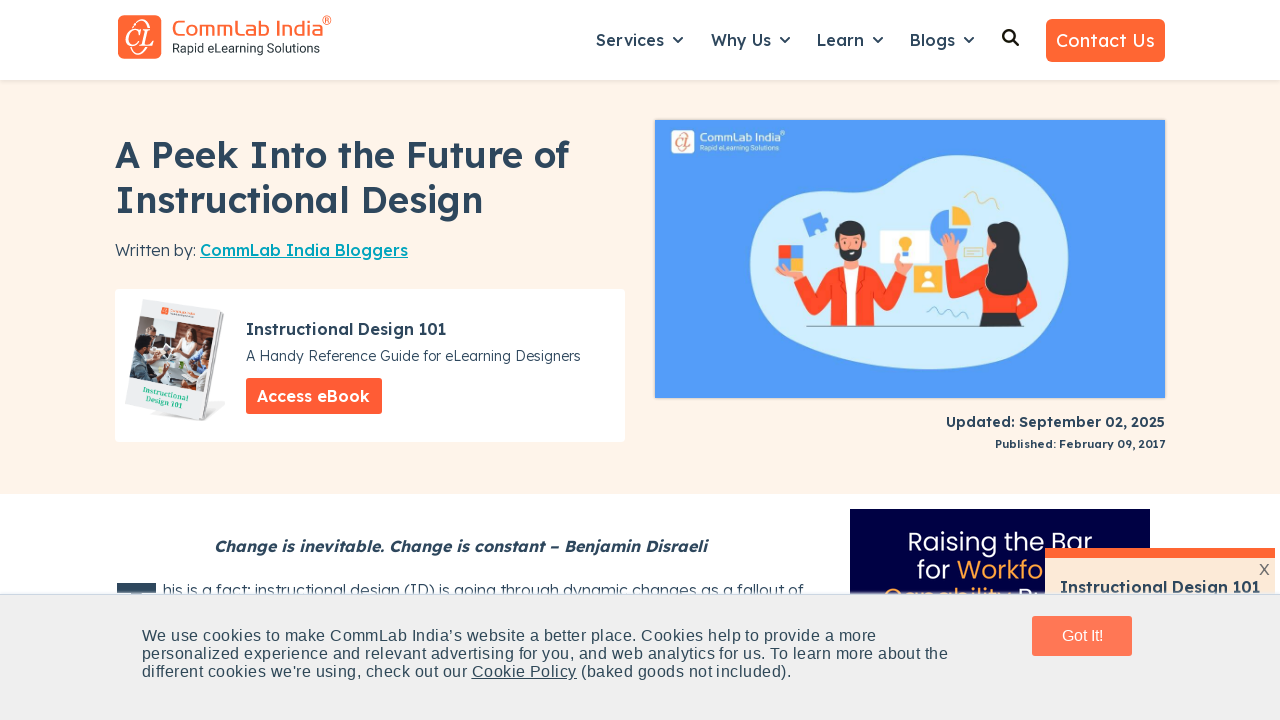

--- FILE ---
content_type: text/html; charset=UTF-8
request_url: https://www.commlabindia.com/blog/instructional-design-future-trends
body_size: 37715
content:
<!doctype html><html lang="en"><head>
    <meta charset="utf-8">
    
      <title>A Peek Into the Future of Instructional Design</title>
    
    
      <link rel="shortcut icon" href="https://www.commlabindia.com/hubfs/commlab-1.ico">
    
    <meta name="description" content="Find out the latest trends driving innovation in instructional design and enhancing eLearning experiences.">    
    <meta name="robots" content="index,follow">
    
    
    
      
    
    
    
    
<meta name="viewport" content="width=device-width, initial-scale=1">

    
    <meta property="og:description" content="Find out the latest trends driving innovation in instructional design and enhancing eLearning experiences.">
    <meta property="og:title" content="A Peek Into the Future of Instructional Design">
    <meta name="twitter:description" content="Find out the latest trends driving innovation in instructional design and enhancing eLearning experiences.">
    <meta name="twitter:title" content="A Peek Into the Future of Instructional Design">

    

    
    <style>
a.cta_button{-moz-box-sizing:content-box !important;-webkit-box-sizing:content-box !important;box-sizing:content-box !important;vertical-align:middle}.hs-breadcrumb-menu{list-style-type:none;margin:0px 0px 0px 0px;padding:0px 0px 0px 0px}.hs-breadcrumb-menu-item{float:left;padding:10px 0px 10px 10px}.hs-breadcrumb-menu-divider:before{content:'›';padding-left:10px}.hs-featured-image-link{border:0}.hs-featured-image{float:right;margin:0 0 20px 20px;max-width:50%}@media (max-width: 568px){.hs-featured-image{float:none;margin:0;width:100%;max-width:100%}}.hs-screen-reader-text{clip:rect(1px, 1px, 1px, 1px);height:1px;overflow:hidden;position:absolute !important;width:1px}
</style>

<link rel="stylesheet" href="https://www.commlabindia.com/hubfs/hub_generated/template_assets/1/120099934810/1764752558531/template_main.min.css">
<link rel="stylesheet" href="https://www.commlabindia.com/hubfs/hub_generated/template_assets/1/120099934808/1764582155053/template_blog-post.min.css">
<link rel="stylesheet" href="https://www.commlabindia.com/hubfs/hub_generated/template_assets/1/120099934816/1767785170393/template_theme-overrides.css">
<link rel="stylesheet" href="https://www.commlabindia.com/hubfs/hub_generated/template_assets/1/118847221132/1741774220177/template_child.min.css">
<link rel="stylesheet" href="https://www.commlabindia.com/hubfs/hub_generated/module_assets/1/122280633626/1764657771851/module_website-header.min.css">
<link rel="stylesheet" href="https://www.commlabindia.com/hubfs/hub_generated/module_assets/1/122280659007/1743389852931/module_social-sharing.min.css">

  <style>
  #hs_cos_wrapper_module_174834236768228 hr {
  border:0 none;
  border-bottom-width:1px;
  border-bottom-style:solid;
  border-bottom-color:rgba(250,250,250,1.0);
  margin-left:auto;
  margin-right:auto;
  margin-top:10px;
  margin-bottom:10px;
  width:100%;
}

  </style>

<link rel="stylesheet" href="https://7052064.fs1.hubspotusercontent-na1.net/hubfs/7052064/hub_generated/module_assets/1/-109050482603/1768256364952/module_social_follow.min.css">

  <style>
    #hs_cos_wrapper_module_174834236768230 .hs-social-follow {}

#hs_cos_wrapper_module_174834236768230 .hs-social-follow__link {
  padding:4px;
  background-color:rgb(255,255,255);
  border-radius:50%;
}

#hs_cos_wrapper_module_174834236768230 .hs-social-follow__icon svg {
  width:min(16px,100%);
  height:min(16px,100%);
  fill:#ff6633;
}

#hs_cos_wrapper_module_174834236768230 .hs-social-follow__link:hover,
#hs_cos_wrapper_module_174834236768230 .hs-social-follow__link:focus { background-color:rgba(175,175,175,100); }

#hs_cos_wrapper_module_174834236768230 .hs-social-follow__link:active { background-color:rgba(255,255,255,100); }

  </style>


  <style>
  #hs_cos_wrapper_module_174834236768232 hr {
  border:0 none;
  border-bottom-width:1px;
  border-bottom-style:solid;
  border-bottom-color:rgba(250,250,250,1.0);
  margin-left:auto;
  margin-right:auto;
  margin-top:10px;
  margin-bottom:10px;
  width:100%;
}

  </style>

<style>
  @font-face {
    font-family: "Lexend Deca";
    font-weight: 300;
    font-style: normal;
    font-display: swap;
    src: url("/_hcms/googlefonts/Lexend_Deca/300.woff2") format("woff2"), url("/_hcms/googlefonts/Lexend_Deca/300.woff") format("woff");
  }
  @font-face {
    font-family: "Lexend Deca";
    font-weight: 400;
    font-style: normal;
    font-display: swap;
    src: url("/_hcms/googlefonts/Lexend_Deca/regular.woff2") format("woff2"), url("/_hcms/googlefonts/Lexend_Deca/regular.woff") format("woff");
  }
  @font-face {
    font-family: "Lexend Deca";
    font-weight: 500;
    font-style: normal;
    font-display: swap;
    src: url("/_hcms/googlefonts/Lexend_Deca/500.woff2") format("woff2"), url("/_hcms/googlefonts/Lexend_Deca/500.woff") format("woff");
  }
  @font-face {
    font-family: "Lexend Deca";
    font-weight: 600;
    font-style: normal;
    font-display: swap;
    src: url("/_hcms/googlefonts/Lexend_Deca/600.woff2") format("woff2"), url("/_hcms/googlefonts/Lexend_Deca/600.woff") format("woff");
  }
  @font-face {
    font-family: "Lexend Deca";
    font-weight: 700;
    font-style: normal;
    font-display: swap;
    src: url("/_hcms/googlefonts/Lexend_Deca/700.woff2") format("woff2"), url("/_hcms/googlefonts/Lexend_Deca/700.woff") format("woff");
  }
  @font-face {
    font-family: "Lexend Deca";
    font-weight: 700;
    font-style: normal;
    font-display: swap;
    src: url("/_hcms/googlefonts/Lexend_Deca/700.woff2") format("woff2"), url("/_hcms/googlefonts/Lexend_Deca/700.woff") format("woff");
  }
  @font-face {
    font-family: "Lexend Deca";
    font-weight: 400;
    font-style: normal;
    font-display: swap;
    src: url("/_hcms/googlefonts/Lexend_Deca/regular.woff2") format("woff2"), url("/_hcms/googlefonts/Lexend_Deca/regular.woff") format("woff");
  }
</style>

<!-- Editor Styles -->
<style id="hs_editor_style" type="text/css">
#hs_cos_wrapper_widget_1761801606531  { display: block !important; margin-top: -10px !important; padding-bottom: 0px !important; padding-left: 0px !important; padding-right: 0px !important; padding-top: 0px !important }
#hs_cos_wrapper_widget_1761801606531 input[type="text"] { border-radius: 6px !important; padding-bottom: 12px !important; padding-left: 15px !important; padding-right: 15px !important; padding-top: 12px !important }
#hs_cos_wrapper_widget_1761801606531 input[type="email"] { border-radius: 6px !important; padding-bottom: 12px !important; padding-left: 15px !important; padding-right: 15px !important; padding-top: 12px !important }
#hs_cos_wrapper_widget_1761801606531 textarea { border-radius: 6px !important; padding-bottom: 12px !important; padding-left: 15px !important; padding-right: 15px !important; padding-top: 12px !important }
#hs_cos_wrapper_widget_1761801606531 input[type="number"] { border-radius: 6px !important; padding-bottom: 12px !important; padding-left: 15px !important; padding-right: 15px !important; padding-top: 12px !important }
#hs_cos_wrapper_widget_1761801606531 select { border-radius: 6px !important; padding-bottom: 12px !important; padding-left: 15px !important; padding-right: 15px !important; padding-top: 12px !important }
#hs_cos_wrapper_widget_1761801606531 input[type="file"] { border-radius: 6px !important; padding-bottom: 12px !important; padding-left: 15px !important; padding-right: 15px !important; padding-top: 12px !important }
#hs_cos_wrapper_widget_1761801606531 input[type="tel"] { border-radius: 6px !important; padding-bottom: 12px !important; padding-left: 15px !important; padding-right: 15px !important; padding-top: 12px !important }
#hs_cos_wrapper_widget_1761801606531 input[type="date"] { border-radius: 6px !important; padding-bottom: 12px !important; padding-left: 15px !important; padding-right: 15px !important; padding-top: 12px !important }
#hs_cos_wrapper_widget_1761801606531 input[type="submit"] { background-color: #FFFFFF !important; background-image: none !important; border-style: none !important; color: #292929 !important; font-weight: bold !important; padding-bottom: 12px !important; padding-left: 15px !important; padding-right: 15px !important; padding-top: 12px !important }
#hs_cos_wrapper_widget_1761801606531 .hs-button { background-color: #FFFFFF !important; background-image: none !important; border-style: none !important; color: #292929 !important; font-weight: bold !important; padding-bottom: 12px !important; padding-left: 15px !important; padding-right: 15px !important; padding-top: 12px !important }
#hs_cos_wrapper_widget_1761801606531 .hs-submit { text-align: CENTER !important }
.header-row-0-force-full-width-section > .row-fluid {
  max-width: none !important;
}
.footer-row-0-max-width-section-centering > .row-fluid {
  max-width: 1140px !important;
  margin-left: auto !important;
  margin-right: auto !important;
}
/* HubSpot Non-stacked Media Query Styles */
@media (min-width:768px) {
  .header-row-0-vertical-alignment > .row-fluid {
    display: -ms-flexbox !important;
    -ms-flex-direction: row;
    display: flex !important;
    flex-direction: row;
  }
  .cell_16923391205682-vertical-alignment {
    display: -ms-flexbox !important;
    -ms-flex-direction: column !important;
    -ms-flex-pack: center !important;
    display: flex !important;
    flex-direction: column !important;
    justify-content: center !important;
  }
  .cell_16923391205682-vertical-alignment > div {
    flex-shrink: 0 !important;
  }
  .footer-row-0-vertical-alignment > .row-fluid {
    display: -ms-flexbox !important;
    -ms-flex-direction: row;
    display: flex !important;
    flex-direction: row;
  }
  .cell_1748341876034-vertical-alignment {
    display: -ms-flexbox !important;
    -ms-flex-direction: column !important;
    -ms-flex-pack: start !important;
    display: flex !important;
    flex-direction: column !important;
    justify-content: flex-start !important;
  }
  .cell_1748341876034-vertical-alignment > div {
    flex-shrink: 0 !important;
  }
  .cell_1748341876034-row-0-vertical-alignment > .row-fluid {
    display: -ms-flexbox !important;
    -ms-flex-direction: row;
    display: flex !important;
    flex-direction: row;
  }
  .cell_1748341876034-row-2-vertical-alignment > .row-fluid {
    display: -ms-flexbox !important;
    -ms-flex-direction: row;
    display: flex !important;
    flex-direction: row;
  }
  .cell_1748343252119-vertical-alignment {
    display: -ms-flexbox !important;
    -ms-flex-direction: column !important;
    -ms-flex-pack: start !important;
    display: flex !important;
    flex-direction: column !important;
    justify-content: flex-start !important;
  }
  .cell_1748343252119-vertical-alignment > div {
    flex-shrink: 0 !important;
  }
  .cell_1748343186588-vertical-alignment {
    display: -ms-flexbox !important;
    -ms-flex-direction: column !important;
    -ms-flex-pack: start !important;
    display: flex !important;
    flex-direction: column !important;
    justify-content: flex-start !important;
  }
  .cell_1748343186588-vertical-alignment > div {
    flex-shrink: 0 !important;
  }
  .cell_1761801525562-row-0-vertical-alignment > .row-fluid {
    display: -ms-flexbox !important;
    -ms-flex-direction: row;
    display: flex !important;
    flex-direction: row;
  }
  .cell_1761801534311-vertical-alignment {
    display: -ms-flexbox !important;
    -ms-flex-direction: column !important;
    -ms-flex-pack: start !important;
    display: flex !important;
    flex-direction: column !important;
    justify-content: flex-start !important;
  }
  .cell_1761801534311-vertical-alignment > div {
    flex-shrink: 0 !important;
  }
  .cell_1761801553226-vertical-alignment {
    display: -ms-flexbox !important;
    -ms-flex-direction: column !important;
    -ms-flex-pack: start !important;
    display: flex !important;
    flex-direction: column !important;
    justify-content: flex-start !important;
  }
  .cell_1761801553226-vertical-alignment > div {
    flex-shrink: 0 !important;
  }
  .cell_1761801521649-vertical-alignment {
    display: -ms-flexbox !important;
    -ms-flex-direction: column !important;
    -ms-flex-pack: start !important;
    display: flex !important;
    flex-direction: column !important;
    justify-content: flex-start !important;
  }
  .cell_1761801521649-vertical-alignment > div {
    flex-shrink: 0 !important;
  }
  .cell_17483423676822-vertical-alignment {
    display: -ms-flexbox !important;
    -ms-flex-direction: column !important;
    -ms-flex-pack: start !important;
    display: flex !important;
    flex-direction: column !important;
    justify-content: flex-start !important;
  }
  .cell_17483423676822-vertical-alignment > div {
    flex-shrink: 0 !important;
  }
  .cell_17483423676822-row-0-vertical-alignment > .row-fluid {
    display: -ms-flexbox !important;
    -ms-flex-direction: row;
    display: flex !important;
    flex-direction: row;
  }
  .cell_174834236768226-vertical-alignment {
    display: -ms-flexbox !important;
    -ms-flex-direction: column !important;
    -ms-flex-pack: center !important;
    display: flex !important;
    flex-direction: column !important;
    justify-content: center !important;
  }
  .cell_174834236768226-vertical-alignment > div {
    flex-shrink: 0 !important;
  }
  .cell_174834236768225-vertical-alignment {
    display: -ms-flexbox !important;
    -ms-flex-direction: column !important;
    -ms-flex-pack: center !important;
    display: flex !important;
    flex-direction: column !important;
    justify-content: center !important;
  }
  .cell_174834236768225-vertical-alignment > div {
    flex-shrink: 0 !important;
  }
  .cell_174834236768224-vertical-alignment {
    display: -ms-flexbox !important;
    -ms-flex-direction: column !important;
    -ms-flex-pack: center !important;
    display: flex !important;
    flex-direction: column !important;
    justify-content: center !important;
  }
  .cell_174834236768224-vertical-alignment > div {
    flex-shrink: 0 !important;
  }
  .cell_174834236768233-row-0-vertical-alignment > .row-fluid {
    display: -ms-flexbox !important;
    -ms-flex-direction: row;
    display: flex !important;
    flex-direction: row;
  }
  .cell_17483423676833-vertical-alignment {
    display: -ms-flexbox !important;
    -ms-flex-direction: column !important;
    -ms-flex-pack: start !important;
    display: flex !important;
    flex-direction: column !important;
    justify-content: flex-start !important;
  }
  .cell_17483423676833-vertical-alignment > div {
    flex-shrink: 0 !important;
  }
  .cell_1748342367683-vertical-alignment {
    display: -ms-flexbox !important;
    -ms-flex-direction: column !important;
    -ms-flex-pack: start !important;
    display: flex !important;
    flex-direction: column !important;
    justify-content: flex-start !important;
  }
  .cell_1748342367683-vertical-alignment > div {
    flex-shrink: 0 !important;
  }
}
/* HubSpot Styles (default) */
.header-row-0-padding {
  padding-top: 0px !important;
  padding-bottom: 0px !important;
  padding-left: 0px !important;
  padding-right: 0px !important;
}
.footer-row-0-background-layers {
  background-image: linear-gradient(rgba(8, 44, 68, 1), rgba(8, 44, 68, 1)) !important;
  background-position: left top !important;
  background-size: auto !important;
  background-repeat: no-repeat !important;
}
.cell_1748341876034-padding {
  padding-left: 0px !important;
  padding-right: 0px !important;
}
.cell_1748343252119-padding {
  padding-left: 0px !important;
  padding-right: 0px !important;
}
.cell_1748343186588-padding {
  padding-left: 0px !important;
  padding-right: 0px !important;
}
.cell_1761801525562-row-0-margin {
  margin-top: 25px !important;
  margin-bottom: 10px !important;
}
.cell_1761801553226-padding {
  padding-left: 0px !important;
  padding-right: 0px !important;
}
.cell_174834236768226-margin {
  margin-top: 20px !important;
}
.cell_174834236768225-margin {
  margin-top: 20px !important;
}
.cell_174834236768224-margin {
  margin-top: 20px !important;
}
.cell_174834236768233-margin {
  margin-top: 20px !important;
}
</style>
    <script type="application/ld+json">
{
  "mainEntityOfPage" : {
    "@type" : "WebPage",
    "@id" : "https://www.commlabindia.com/blog/instructional-design-future-trends"
  },
  "author" : {
    "name" : "CommLab India Bloggers",
    "url" : "https://www.commlabindia.com/blog/author/commlabindia",
    "@type" : "Person"
  },
  "headline" : "A Peek Into the Future of Instructional Design",
  "datePublished" : "2017-02-09T17:00:00.000Z",
  "dateModified" : "2025-09-02T09:27:39.893Z",
  "publisher" : {
    "name" : "CommLab India",
    "logo" : {
      "url" : "https://cdn2.hubspot.net/hubfs/59327/commlab_logo/logo.png",
      "@type" : "ImageObject"
    },
    "@type" : "Organization"
  },
  "@context" : "https://schema.org",
  "@type" : "BlogPosting",
  "image" : [ "https://www.commlabindia.com/hubfs/blogs/instructional-design-future-trends.jpg" ]
}
</script>


    
<!--  Added by GoogleAnalytics4 integration -->
<script>
var _hsp = window._hsp = window._hsp || [];
window.dataLayer = window.dataLayer || [];
function gtag(){dataLayer.push(arguments);}

var useGoogleConsentModeV2 = true;
var waitForUpdateMillis = 1000;


if (!window._hsGoogleConsentRunOnce) {
  window._hsGoogleConsentRunOnce = true;

  gtag('consent', 'default', {
    'ad_storage': 'denied',
    'analytics_storage': 'denied',
    'ad_user_data': 'denied',
    'ad_personalization': 'denied',
    'wait_for_update': waitForUpdateMillis
  });

  if (useGoogleConsentModeV2) {
    _hsp.push(['useGoogleConsentModeV2'])
  } else {
    _hsp.push(['addPrivacyConsentListener', function(consent){
      var hasAnalyticsConsent = consent && (consent.allowed || (consent.categories && consent.categories.analytics));
      var hasAdsConsent = consent && (consent.allowed || (consent.categories && consent.categories.advertisement));

      gtag('consent', 'update', {
        'ad_storage': hasAdsConsent ? 'granted' : 'denied',
        'analytics_storage': hasAnalyticsConsent ? 'granted' : 'denied',
        'ad_user_data': hasAdsConsent ? 'granted' : 'denied',
        'ad_personalization': hasAdsConsent ? 'granted' : 'denied'
      });
    }]);
  }
}

gtag('js', new Date());
gtag('set', 'developer_id.dZTQ1Zm', true);
gtag('config', 'G-J40X0KNRDQ');
</script>
<script async src="https://www.googletagmanager.com/gtag/js?id=G-J40X0KNRDQ"></script>

<!-- /Added by GoogleAnalytics4 integration -->

<!--  Added by GoogleTagManager integration -->
<script>
var _hsp = window._hsp = window._hsp || [];
window.dataLayer = window.dataLayer || [];
function gtag(){dataLayer.push(arguments);}

var useGoogleConsentModeV2 = true;
var waitForUpdateMillis = 1000;



var hsLoadGtm = function loadGtm() {
    if(window._hsGtmLoadOnce) {
      return;
    }

    if (useGoogleConsentModeV2) {

      gtag('set','developer_id.dZTQ1Zm',true);

      gtag('consent', 'default', {
      'ad_storage': 'denied',
      'analytics_storage': 'denied',
      'ad_user_data': 'denied',
      'ad_personalization': 'denied',
      'wait_for_update': waitForUpdateMillis
      });

      _hsp.push(['useGoogleConsentModeV2'])
    }

    (function(w,d,s,l,i){w[l]=w[l]||[];w[l].push({'gtm.start':
    new Date().getTime(),event:'gtm.js'});var f=d.getElementsByTagName(s)[0],
    j=d.createElement(s),dl=l!='dataLayer'?'&l='+l:'';j.async=true;j.src=
    'https://www.googletagmanager.com/gtm.js?id='+i+dl;f.parentNode.insertBefore(j,f);
    })(window,document,'script','dataLayer','GTM-PC2F4CG');

    window._hsGtmLoadOnce = true;
};

_hsp.push(['addPrivacyConsentListener', function(consent){
  if(consent.allowed || (consent.categories && consent.categories.analytics)){
    hsLoadGtm();
  }
}]);

</script>

<!-- /Added by GoogleTagManager integration -->


<meta name="robots" content="index,follow">
<!-- Hotjar Tracking Code for https://www.commlabindia.com -->



<script>
    (function(h,o,t,j,a,r){
        h.hj=h.hj||function(){(h.hj.q=h.hj.q||[]).push(arguments)};
        h._hjSettings={hjid:510939,hjsv:6};
        a=o.getElementsByTagName('head')[0];
        r=o.createElement('script');r.async=1;
        r.src=t+h._hjSettings.hjid+j+h._hjSettings.hjsv;
        a.appendChild(r);
    })(window,document,'https://static.hotjar.com/c/hotjar-','.js?sv=');
</script>
<!-- Hotjar Tracking Code for https://www.commlabindia.com -->

<style>div#hs-eu-cookie-confirmation.can-use-gradients, div#hs-eu-cookie-confirmation div#hs-eu-cookie-confirmation-inner{
  background-color:#efefef !important;
  }
  div#hs-eu-cookie-confirmation div#hs-eu-cookie-confirmation-inner p {
    color: #2f4858 !important;
    font-family: AvenirNext,Helvetica Neue,Helvetica,Arial,sans-serif !important;
    letter-spacing: .03rem; font-size: 16px !important;
  }
/*div#hs-eu-cookie-confirmation div#hs-eu-cookie-confirmation-inner div#hs-en-cookie-confirmation-buttons-area { text-align: center !important; }*/
/*div#hs-eu-cookie-confirmation.hs-cookie-notification-position-bottom { border-bottom: 0;bottom: 0;top: auto;box-shadow: 0 -1px 3px #eaf0f6; border-top: 1px solid #cbd6e2 !important;}
div#hs-eu-cookie-confirmation { box-shadow: 0 1px 2px #eaf0f6 !important; } 
div#hs-eu-cookie-confirmation.hs-cookie-notification-position-bottom { position: fixed !important; bottom:0 !important;}*/
div#hs-eu-cookie-confirmation div#hs-eu-cookie-confirmation-inner p a:first-child {
  color: #2f4858  !important; text-decoration: underline !important;}
div#hs-eu-cookie-confirmation div#hs-eu-cookie-confirmation-inner p a:first-child:hover{ text-decoration: none !important; }
div#hs-eu-cookie-confirmation div#hs-eu-cookie-confirmation-inner div#hs-en-cookie-confirmation-buttons-area {
  display: flex;justify-content: center;}

div#hs-eu-cookie-confirmation div#hs-eu-cookie-confirmation-inner #hs-en-cookie-confirmation-buttons-area a#hs-eu-confirmation-button {
    font-family: "lato", "Helvetica Neue", Helvetica, Arial, sans-serif !important;
  background-color: #f75 !important;
  border: 0 !important;
  border-radius: 0.1875rem !important;
  box-shadow: none !important;
  color: #fff !important;
  display: inline-block !important;
  line-height: 1.25 !important;
  padding: 0.6rem 1.4rem !important;	
  text-shadow: none !important;	
  transition: 0.15s color ease-out, 0.15s background-color ease-out, 0.15s border-color ease-out !important;
  width: 100px;text-align: center;
}

div#hs-eu-cookie-confirmation div#hs-eu-cookie-confirmation-inner #hs-en-cookie-confirmation-buttons-area a#hs-eu-decline-button {
    font-family: "AvenirNext","Helvetica Neue",Helvetica,Arial,sans-serif !important;
    border: 1px solid #fff !important;
    border-radius: 0.1875rem !important;
    box-shadow: none !important;
    color: #fff !important;
    display: none;
    line-height: 1.25 !important;
    padding: 0.75rem 1.5rem !important;
    text-shadow: none !important;
    transition: 0.15s color ease-out, 0.15s border-color ease-out !important;
}

div#hs-eu-cookie-confirmation {
    position: fixed !important;
  left: 0;
	top: auto !important;
  bottom: 0 !important;
  width: 100%;
  height: auto;
  background-color: #efefef !important;
  border-bottom: 1px solid gray;
  border-bottom: 1px solid rgba(0, 0, 0, 0.5);
  -webkit-box-shadow: 0 1px 2px rgba(0, 0, 0, 0.2);
  -moz-box-shadow: 0 1px 2px rgba(0, 0, 0, 0.2);
  box-shadow: 0 1px 2px rgba(0, 0, 0, 0.2);
  font-size: 16px !important;
  line-height: 18px !important;
  font-family: helvetica neue, helvetica, arial, sans !important;
  color: #fff !important;
  text-shadow: 0 1px 0 rgba(0, 0, 0, 0.7) !important;
  text-align: left !important;
  z-index: 100000000 !important;
}

div#hs-eu-cookie-confirmation div#hs-eu-cookie-confirmation-inner {
   margin: 0 auto;
  max-width: 1170px !important;
  padding: 15px !important;
display: flex;
justify-content: space-around;
	align-items: baseline;
   background-color: #efefef !important;
}
  @media (max-width:767px) {
div#hs-eu-cookie-confirmation div#hs-eu-cookie-confirmation-inner {
 display: inherit;
}
div#hs-eu-cookie-confirmation {font-size: 18px !important;line-height: 20px !important;}
div#hs-eu-cookie-confirmation div#hs-eu-cookie-confirmation-inner p {
    font-size: 16px !important;line-height: 20px !important;
}
}
@media (max-width:480px) {
div#hs-eu-cookie-confirmation div#hs-eu-cookie-confirmation-inner {
 display: inherit;
}
div#hs-eu-cookie-confirmation {font-size: 18px !important;line-height: 20px !important;}
div#hs-eu-cookie-confirmation div#hs-eu-cookie-confirmation-inner p {
    font-size: 16px !important;
	line-height: 20px !important;
}
}
 
 main{margin-top: 80px;}
  .header {
    background-color: rgba(255, 255, 255, 1.0);
    position: fixed;
    top: 0;
    right: 0;
    left: 0;
    z-index: 1030;
    box-shadow: 0 .125rem .25rem rgba(0,0,0,.075)!important;
    /* margin-bottom: 80px; */
    /* padding-bottom: 80px; */
}
  .header__bottom{padding:10px 0;background-color: rgba(255, 255, 255, 1.0);}
  
    .text-org{color:#ff6633}
  
  .gen-header {
    box-shadow: 0 .125rem .25rem rgba(0, 0, 0, .075) !important;
}
  .gen-header h6 a{
    font-weight: 600; }
  .gen-header ul li {
    font-weight: 400; margin:.7rem .2rem !important;}
  .gen-header .gen-header__nav a{color: #292929 !important;}
  .gen-header .gen-header__nav a:hover{color: #0b8484 !important;}
   .gen-header .gen-header__nav p {margin: 0 0 1.1rem;}
  
    p{font-size:16px;line-height:1.6;font-weight:300;margin: 0 0 1rem;}
  body{line-height:1.5;word-break: break-word !important;}
  
  strong {font-weight: 600 !important;}
  
  .list-unstyled {
    padding-left: 0;
    list-style: none;}
  
  .footer ul.list-unstyled li{margin: .7rem 0;}
  .footer ul.list-unstyled li ul{
  padding-left: 1.3rem;
    margin-top: 12px;
    margin-bottom: 15px;
  }
   
  form .hs-form-field {
    margin-bottom: 0.8rem !important;
}
.form-title {
    padding-bottom: 5px !important;
}
 form input::placeholder {
   color:#2e475d;
   opacity:0.7;
}
  
  
  .btn-grid {
    background: linear-gradient(to right, #FF7756 0%, #FF6394 100%);
    font-size: 1rem;
    font-weight: 600;
    text-transform: uppercase;
    line-height: 1.5em;
    letter-spacing: 1px;
    fill: #ffffff;
    color: #ffffff;
    background-color: #FF7755;
    border-radius: 6px 6px 6px 6px;
    padding: 10px 20px;
}
.image-gallery__lightbox--open{margin-top:100px}  
  
  .service-card-wrap{background-color: #fff; padding: 10px 20px; margin:20px 0; border-radius: 5px; box-shadow: 0 1px 5px rgba(33,51,67,.12);}
  .service-card-wrap .service-card-head{display: flex; flex-direction: row; justify-content: space-between;}
  .service-card-wrap .service-card-head h4{font-size:22px; line-height:30px}
  .service-card-wrap a {color: #2e475d}
  .service-card-wrap a:hover{text-decoration:none}
  .service-card-wrap:hover{border: 2px solid #0b8484;transform: scale(1.014);
    transition: 0.3s ease-in-out;}
  form .hs-richtext a{color: #0b8484 !important;}
  

  
   ul.check_list, ul.check_list_orange {
  margin-left: 0;
         padding-left: 0.5rem;
}
ul.check_list_orange li, ul.check_list li {
  position: relative;
        margin: 0rem 0 0.6rem 0!important;
    padding-left: 1.8rem;
  list-style: none;
}
ul.check_list li:before {
  content: "";
  display: inline-block;
  background: url(https://www.commlabindia.com/hubfs/images/checkmark-white.svg) center center no-repeat;
  position: absolute;
  left: 2px;
  width: 18px;
  height: 18px;
  top: 5px;
}
ul.check_list_orange li:before {
  content: "";
  display: inline-block;
  background: url(https://www.commlabindia.com/hubfs/cli-main-site/pillar-pages/checkmark-orange.svg) center center no-repeat;
  position: absolute;
  left: 2px;
  width: 18px;
  height: 18px;
  top: 5px;
}
ul.check_list_orange li ul li {
  list-style-type: square;
  padding-left: 0.3rem;
  margin-bottom: 6px !important
}
ul.check_list_orange li ul li:before {
  display: none !important;
}
ul.check_list_orange li ul {
  margin-top: 0.5em !important;
}
  
  ul.check_list_tick li:before {
    content: "✓" !important;
    display: inline-block;
    background: none !important;
    position: absolute;
    width: 18px;
    height: 18px;
    top: 1px !important;
    font-weight: 900;
}
  
  ul.check_list_tick li {   
    padding-left: 1.5rem;
}
  ul.check_list_tick li ul li {  
    padding-left: 0rem;
}
  
  .header__menu-item--depth-1{padding: 0 1rem 8px 1rem;}
  .header__menu-submenu{padding: 1rem;}
  .header__menu-submenu .header__menu-link{padding: 6px 0;}
  .header__menu-submenu .header__menu-link {font-size:16px !important}
  .header__menu-submenu .header__menu-link:hover{text-decoration:underline !important}
  
  .footer .widget-type-form form label:not(.hs-error-msg) {display: none;}  
  .footer .widget-type-form{background-color: transparent;}
   .footer .widget-type-form form{display:flex;flex-direction:row;align-items: baseline;}
  .footer .widget-type-form form .hs-email{width:75%; margin-right:10px}
  .footer .widget-type-form form .hs-submit{width:25%;margin-left:5px}
    @media (max-width: 767px){       
    .footer .widget-type-form form{flex-direction:column}
   .footer .widget-type-form form .hs-email{width:100%;}
   .footer .widget-type-form form .hs-submit{width:100%;}
  }
  
   .go1366308204, .go2512015367{opacity: 0.9 !important;}
  
  .hs-web-interactive .button-container {
    padding: 12px !important;;
    top: 0px !important;;
    right: 0px !important;;
}
  
  .box-exp{
	background: #2e475d;
    color: #fff;
    padding: 10px;
	display: inline-block;
}

.box-wrap{
	border: 1px solid #2e475d;
    padding: 0px 15px;
    margin: 20px;
}
  
  #hs-overlay-cta-183264897626 {
    z-index: 9999;
    position: fixed;
    right: -55px !important;
    bottom: 230px !important;
    max-height: 95vh !important;
    max-width: 95%;
    visibility: hidden;
    rotate: 270deg;
}
  
  #hs-overlay-cta-174889226366 {
    right: -55px !important;
    bottom: 40vh !important;    
    rotate: 90deg !important;
}

#hs-overlay-cta-174889552486 {
    transform: translate(8%, -50%) !important;
}
  
  @media (max-width:480px) {
    .service-card-wrap {margin: 30px 0;}
  }
 /* 
 .fa-angle-double-right {
    color: #f63;
    font-weight: 600;
    font-size: 16px;
}*/
  
  .cta-offer-box{
    background-color: #FEF4EA;
    padding: 2rem;
     margin:10px 0px 30px 0px;
  }
  
  .cta-offer-box .cta-offer-content{
        display: flex;
    align-items: center;
    flex-direction: row;   
  }
  .cta-offer-box .cta-offer-content .cta-offer-img{width:30%;padding-right:15px}
  .cta-offer-box .cta-offer-content .cta-offer-details{width:70%; padding-left: 15px;}
  .cta-offer-box .cta-offer-content .cta-offer-details h3 {margin:0px 0px 15px 0px}
   .cta-offer-box .cta-offer-content .cta-offer-details p {font-size:16px;margin:10px 0px;}
  .cta-offer-box .cta-offer-content .cta-offer-details ul.check_list_orange{
    padding:0px;
    display: grid;
    grid-template-columns: repeat(2, 1fr);
  }
  .cta-offer-box .cta-offer-content .cta-offer-details ul.check_list_orange li{
    font-size: .875rem;
    font-weight: 600;
    line-height: 1.57;
  }
  .cta-offer-box .cta-offer-content .cta-offer-details a:hover {
    color: #ffffff !important;
    text-decoration: underline;
        background-color: #e04826;
}
  @media (max-width:480px) {
    
    .cta-offer-box .cta-offer-content{ flex-direction: column;   }
    .cta-offer-box .cta-offer-content .cta-offer-details{width:100%; padding-left: 0px;}
  .cta-offer-box .cta-offer-content .cta-offer-details ul.check_list_orange{
    padding:0px;
    display: inline;
    grid-template-columns: repeat(2, 1fr);
  }
  }
  
</style>
<meta name="theme-color" content="#ff6633">
<meta property="og:type" content="website">

<!-- Google tag (gtag.js) -->
<script async src="https://www.googletagmanager.com/gtag/js?id=G-J40X0KNRDQ"></script>
<script>
  window.dataLayer = window.dataLayer || [];
  function gtag(){dataLayer.push(arguments);}
  gtag('js', new Date());

  gtag('config', 'G-J40X0KNRDQ');
</script>
<meta property="og:image" content="https://www.commlabindia.com/hubfs/blogs/instructional-design-future-trends.jpg">
<meta property="og:image:width" content="1100">
<meta property="og:image:height" content="600">
<meta property="og:image:alt" content="A Peek Into the Future of Instructional Design">
<meta name="twitter:image" content="https://www.commlabindia.com/hubfs/blogs/instructional-design-future-trends.jpg">
<meta name="twitter:image:alt" content="A Peek Into the Future of Instructional Design">

<meta property="og:url" content="https://www.commlabindia.com/blog/instructional-design-future-trends">
<meta name="twitter:card" content="summary_large_image">
<meta name="twitter:creator" content="@commlabindia">

<link rel="canonical" href="https://www.commlabindia.com/blog/instructional-design-future-trends">

<meta property="og:type" content="article">
<link rel="alternate" type="application/rss+xml" href="https://www.commlabindia.com/blog/rss.xml">
<meta name="twitter:domain" content="www.commlabindia.com">
<script src="//platform.linkedin.com/in.js" type="text/javascript">
    lang: en_US
</script>

<meta http-equiv="content-language" content="en">





<style>
  .blog-post-section .blog-post__body a{
    text-decoration:underline;
  } 
</style>

<script type="application/ld+json">
{
  "@context": "https://schema.org",
  "@type": "VideoObject",
  "name": "How to Apply Adult Learning Principles in eLearning?",
  "description": "Discover how to apply adult learning principles in eLearning to create engaging, effective courses that meet the needs of adult learners. Learn more here!", 
  "thumbnailUrl": "https://i.ytimg.com/vi/UZBFe1B9hz4/maxresdefault.jpg", 
  "uploadDate": "2024-07-31T12:00:00-05:30",
  "embedUrl": "https://www.youtube.com/embed/UZBFe1B9hz4?si=prvY4Bi_siNsYk3V",
  "contentUrl": "https://www.youtube.com/watch?v=UZBFe1B9hz4",
  "publisher": {
    "@type": "Organization",
    "name": "CommLab India",
    "logo": {
      "@type": "ImageObject",
      "url": "https://www.commlabindia.com/hubfs/cli-main-site/common/logo-commlab.png"
    }
  }
}
</script>

<script type="application/ld+json">
{
  "@context": "https://schema.org",
  "@type": "VideoObject",
  "name": "Why Storytelling Should be Incorporated in eLearning?",
  "description": "Unleash the transformative power of storytelling in eLearning. This video shares 3 compelling reasons for incorporating storytelling into your courses. ", 
  "thumbnailUrl": "https://i.ytimg.com/vi/Pwt4q28UMac/maxresdefault.jpg",
  "uploadDate": "2023-03-10T12:00:00-05:30",
  "embedUrl": "https://www.youtube.com/embed/Pwt4q28UMac?si=t6786AbCjhBkvQxk",
  "contentUrl": "https://www.youtube.com/watch?v=Pwt4q28UMac",
  "publisher": {
    "@type": "Organization",
    "name": "CommLab India",
    "logo": {
      "@type": "ImageObject",
      "url": "https://www.commlabindia.com/hubfs/cli-main-site/common/logo-commlab.png"
    }
  }
}
</script>



        
    <script type="application/ld+json">
      {
        "@context" : "http://schema.org",
        "@type" : "Article",
        "headline" : "A Peek Into the Future of Instructional Design",
        "image": "https://www.commlabindia.com/hubfs/blogs/instructional-design-future-trends.jpg",
        "author": {
          "@type": "Person",
          "name": ["CommLab India Bloggers"]
        },
        "publisher": {
          "@type": "Organization",
          "name": "CommLab India",
          "logo": {
            "@type": "ImageObject",
            "url": "https://resources.commlabindia.com/hubfs/commlab_logo/logo.png"
          }
        },
        "description": "Find out the latest trends driving innovation in instructional design and enhancing eLearning experiences.",  
        "datePublished": "2017-02-09T17:00:00+0000", 
        "url" : "https://www.commlabindia.com/blog/instructional-design-future-trends"
      }
    </script>    
  <meta name="generator" content="HubSpot"></head>
  <body>
<!--  Added by GoogleTagManager integration -->
<noscript><iframe src="https://www.googletagmanager.com/ns.html?id=GTM-PC2F4CG" height="0" width="0" style="display:none;visibility:hidden"></iframe></noscript>

<!-- /Added by GoogleTagManager integration -->

    <div class="body-wrapper   hs-content-id-123318736209 hs-blog-post hs-content-path-blog-instructional-design-future-trends hs-content-name-a-peek-into-the-future-of-instructional-design hs-blog-name-blogs-commlab-india hs-blog-id-115002005154">
      
        <div data-global-resource-path="Generatorchild/templates/partials/header.html"><header class="header">
  
 

  

  <a href="#main-content" class="header__skip">Skip to content</a>

  <div class="container-fluid">
<div class="row-fluid-wrapper">
<div class="row-fluid">
<div class="span12 widget-span widget-type-cell " style="" data-widget-type="cell" data-x="0" data-w="12">

<div class="row-fluid-wrapper row-depth-1 row-number-1 dnd-section header-row-0-padding header-row-0-force-full-width-section header-row-0-vertical-alignment">
<div class="row-fluid ">
<div class="span12 widget-span widget-type-cell cell_16923391205682-vertical-alignment dnd-column" style="" data-widget-type="cell" data-x="0" data-w="12">

<div class="row-fluid-wrapper row-depth-1 row-number-2 dnd-row">
<div class="row-fluid ">
<div class="span12 widget-span widget-type-custom_widget dnd-module" style="" data-widget-type="custom_widget" data-x="0" data-w="12">
<div id="hs_cos_wrapper_module_16923391205686" class="hs_cos_wrapper hs_cos_wrapper_widget hs_cos_wrapper_type_module" style="" data-hs-cos-general-type="widget" data-hs-cos-type="module">































<style>
#hs_cos_wrapper_module_16923391205686 .header__top {}

#hs_cos_wrapper_module_16923391205686 .header__language-switcher-current-label>span {}

#hs_cos_wrapper_module_16923391205686 .header__language-switcher:hover .header__language-switcher-current-label>span,
#hs_cos_wrapper_module_16923391205686 .header__language-switcher:focus .header__language-switcher-current-label>span {}

#hs_cos_wrapper_module_16923391205686 .header__language-switcher .lang_list_class a:hover,
#hs_cos_wrapper_module_16923391205686 .header__language-switcher .lang_list_class a:focus {}

#hs_cos_wrapper_module_16923391205686 .header__language-switcher .lang_list_class a:active {}

#hs_cos_wrapper_module_16923391205686 .header__menu-link {}

#hs_cos_wrapper_module_16923391205686 .header__menu-item--depth-1>.header__menu-link:hover,
#hs_cos_wrapper_module_16923391205686 .header__menu-item--depth-1>.header__menu-link:focus {}

#hs_cos_wrapper_module_16923391205686 .header__menu-item--depth-1>.header__menu-link:active {}

#hs_cos_wrapper_module_16923391205686 .header__menu-item--depth-1>.header__menu-link--active-link {}

#hs_cos_wrapper_module_16923391205686 .header__menu-submenu .header__menu-link:hover,
#hs_cos_wrapper_module_16923391205686 .header__menu-submenu .header__menu-link:focus {}

#hs_cos_wrapper_module_16923391205686 .button {
  padding-top:8px;
  padding-right:10px;
  padding-bottom:8px;
  padding-left:10px;
}

#hs_cos_wrapper_module_16923391205686 .button:hover,
#hs_cos_wrapper_module_16923391205686 .button:focus {}

#hs_cos_wrapper_module_16923391205686 .button:active {}

</style>








  <div class="header__container header__container--left">

    
    <div class="header__bottom">
      <div class="header__wrapper header__wrapper--bottom">
        <div class="header__logo-col">
          

  
    
  

  <div class="header__logo">

    
      <a class="header__logo-link" href="https://www.commlabindia.com">
    

      

      

        <img class="header__logo-image" src="https://www.commlabindia.com/hs-fs/hubfs/commlab_logo/logo.png?width=220&amp;height=54&amp;name=logo.png" loading="eager" alt="Rapid eLearning and Corporate Training Solutions – CommLab India" height="54" width="220" srcset="https://www.commlabindia.com/hs-fs/hubfs/commlab_logo/logo.png?width=110&amp;height=27&amp;name=logo.png 110w, https://www.commlabindia.com/hs-fs/hubfs/commlab_logo/logo.png?width=220&amp;height=54&amp;name=logo.png 220w, https://www.commlabindia.com/hs-fs/hubfs/commlab_logo/logo.png?width=330&amp;height=81&amp;name=logo.png 330w, https://www.commlabindia.com/hs-fs/hubfs/commlab_logo/logo.png?width=440&amp;height=108&amp;name=logo.png 440w, https://www.commlabindia.com/hs-fs/hubfs/commlab_logo/logo.png?width=550&amp;height=135&amp;name=logo.png 550w, https://www.commlabindia.com/hs-fs/hubfs/commlab_logo/logo.png?width=660&amp;height=162&amp;name=logo.png 660w" sizes="(max-width: 220px) 100vw, 220px">

      

      

    
      </a>
    

  </div>


        </div>
        <div class="header__menu-col">
          

  <nav class="header__menu header__menu--desktop" aria-label="Desktop navigation">
    <ul class="header__menu-wrapper no-list">
      

  

  

  
    
    <li class="header__menu-item header__menu-item--depth-1 header__menu-item--has-submenu hs-skip-lang-url-rewrite">
      <a class="header__menu-link header__menu-link--toggle " href="https://www.commlabindia.com/elearning-services" aria-haspopup="true" aria-expanded="false">Services</a>



      
        
          <button class="header__menu-child-toggle no-button" aria-expanded="false">
            <span class="show-for-sr">Show submenu for Services</span>
              <svg version="1.0" xmlns="http://www.w3.org/2000/svg" viewbox="0 0 448 512" aria-hidden="true"><g id="chevron-down1_layer"><path d="M207.029 381.476L12.686 187.132c-9.373-9.373-9.373-24.569 0-33.941l22.667-22.667c9.357-9.357 24.522-9.375 33.901-.04L224 284.505l154.745-154.021c9.379-9.335 24.544-9.317 33.901.04l22.667 22.667c9.373 9.373 9.373 24.569 0 33.941L240.971 381.476c-9.373 9.372-24.569 9.372-33.942 0z" /></g></svg>
          </button>
  

          <ul class="header__menu-submenu header__menu-submenu1 header__menu-submenu--level-2 no-list" style="left:315px !important">
			
           <li class="has-submenu" itemprop="name">
			<div class="row-fluid ">   
			   <div class="span9">
			   
    <ul class="sub-mega-menu sub-mega-menu1 mega-column-1 left sub_menu drop-sub-menu active">
		
		<li itemprop="name"> <a href="https://www.commlabindia.com/elearning-services/custom-elearning" itemprop="url">
        <div class="blog-nav-card-thumbnail"> <img src="https://www.commlabindia.com/hubfs/cli-main-site/services/Custom-eLearning-icon.png" alt="Custom eLearning" class="lazyloaded" data-ll-status="loaded">
          <noscript>
          <img src="https://www.commlabindia.com/hubfs/cli-main-site/services/Custom-eLearning-icon.png" alt="Custom eLearning">
          </noscript>
        </div>
        <div class="blog-nav-card-body">
			<h4 class="blog-nav-card-title">Custom eLearning</h4>
          <p class="blog-nav-card-description">Tailored Learning, Maximum Impact <span class="moreicon" style="color: #00a4bd;font-weight: 500">Explore service <span data-hs-icon-hubl="true" style="display: inline-block; fill: #00a4bd;"><span id="hs_cos_wrapper_module_16923391205686_" class="hs_cos_wrapper hs_cos_wrapper_widget hs_cos_wrapper_type_icon" style="" data-hs-cos-general-type="widget" data-hs-cos-type="icon"><svg version="1.0" xmlns="http://www.w3.org/2000/svg" viewbox="0 0 512 512" height="12" aria-hidden="true"><g id="Arrow Right Long2_layer"><path d="M502.6 278.6c12.5-12.5 12.5-32.8 0-45.3l-128-128c-12.5-12.5-32.8-12.5-45.3 0s-12.5 32.8 0 45.3L402.7 224 32 224c-17.7 0-32 14.3-32 32s14.3 32 32 32l370.7 0-73.4 73.4c-12.5 12.5-12.5 32.8 0 45.3s32.8 12.5 45.3 0l128-128z" /></g></svg></span></span></span></p>
          
        </div>
        </a></li> 
		
      <li itemprop="name"> <a href="https://www.commlabindia.com/elearning-services/rapid-elearning-development" itemprop="url">
        <div class="blog-nav-card-thumbnail"> <img src="https://www.commlabindia.com/hubfs/cli-main-site/services/Rapid-eLearning-Development-icon.png" alt="Rapid eLearning" class="lazyloaded" data-ll-status="loaded">
          <noscript>
          <img src="https://www.commlabindia.com/hubfs/cli-main-site/services/Rapid-eLearning-Development-icon.png" alt="Rapid eLearning">
          </noscript>
        </div>
        <div class="blog-nav-card-body">
			<h4 class="blog-nav-card-title">Rapid eLearning</h4>
			<p class="blog-nav-card-description">Speed Meets Quality in Training <span class="moreicon" style="color: #00a4bd;font-weight: 500">Explore service <span data-hs-icon-hubl="true" style="display: inline-block; fill: #00a4bd;"><span id="hs_cos_wrapper_module_16923391205686_" class="hs_cos_wrapper hs_cos_wrapper_widget hs_cos_wrapper_type_icon" style="" data-hs-cos-general-type="widget" data-hs-cos-type="icon"><svg version="1.0" xmlns="http://www.w3.org/2000/svg" viewbox="0 0 512 512" height="12" aria-hidden="true"><g id="Arrow Right Long3_layer"><path d="M502.6 278.6c12.5-12.5 12.5-32.8 0-45.3l-128-128c-12.5-12.5-32.8-12.5-45.3 0s-12.5 32.8 0 45.3L402.7 224 32 224c-17.7 0-32 14.3-32 32s14.3 32 32 32l370.7 0-73.4 73.4c-12.5 12.5-12.5 32.8 0 45.3s32.8 12.5 45.3 0l128-128z" /></g></svg></span></span></span></p>
          
        </div>
        </a></li>
		
		<li itemprop="name"> <a href="https://www.commlabindia.com/elearning-services/staff-augmentation" itemprop="url">
        <div class="blog-nav-card-thumbnail"> <img src="https://www.commlabindia.com/hubfs/cli-main-site/services/Staff-Augmentation-icon.png" alt="Staff Augmentation" class="lazyloaded" data-ll-status="loaded">
          <noscript>
          <img src="https://www.commlabindia.com/hubfs/cli-main-site/services/Staff-Augmentation-icon.png" alt="Staff Augmentation">
          </noscript>
        </div>
        <div class="blog-nav-card-body">
			<h4 class="blog-nav-card-title">Staff Augmentation</h4>
          <p class="blog-nav-card-description">Expand Your Team, Elevate Your Training <span class="moreicon" style="color: #00a4bd;font-weight: 500">Explore service <span data-hs-icon-hubl="true" style="display: inline-block; fill: #00a4bd;"><span id="hs_cos_wrapper_module_16923391205686_" class="hs_cos_wrapper hs_cos_wrapper_widget hs_cos_wrapper_type_icon" style="" data-hs-cos-general-type="widget" data-hs-cos-type="icon"><svg version="1.0" xmlns="http://www.w3.org/2000/svg" viewbox="0 0 512 512" height="12" aria-hidden="true"><g id="Arrow Right Long4_layer"><path d="M502.6 278.6c12.5-12.5 12.5-32.8 0-45.3l-128-128c-12.5-12.5-32.8-12.5-45.3 0s-12.5 32.8 0 45.3L402.7 224 32 224c-17.7 0-32 14.3-32 32s14.3 32 32 32l370.7 0-73.4 73.4c-12.5 12.5-12.5 32.8 0 45.3s32.8 12.5 45.3 0l128-128z" /></g></svg></span></span></span></p>
          
        </div>
        </a></li>
      
      <li itemprop="name"> <a href="https://www.commlabindia.com/elearning-services/elearning-translations" itemprop="url">
        <div class="blog-nav-card-thumbnail"> <img src="https://www.commlabindia.com/hubfs/cli-main-site/services/eLearning-Translations-icon.png" alt="eLearning Translations" class="lazyloaded" data-ll-status="loaded">
          <noscript>
          <img src="https://www.commlabindia.com/hubfs/cli-main-site/services/eLearning-Translations-icon.png" alt="eLearning Translations">
          </noscript>
        </div>
        <div class="blog-nav-card-body">
			<h4 class="blog-nav-card-title">eLearning Translations</h4>
          <p class="blog-nav-card-description">Breaking Language Barriers in Learning <span class="moreicon" style="color: #00a4bd;font-weight: 500">Explore service <span data-hs-icon-hubl="true" style="display: inline-block; fill: #00a4bd;"><span id="hs_cos_wrapper_module_16923391205686_" class="hs_cos_wrapper hs_cos_wrapper_widget hs_cos_wrapper_type_icon" style="" data-hs-cos-general-type="widget" data-hs-cos-type="icon"><svg version="1.0" xmlns="http://www.w3.org/2000/svg" viewbox="0 0 512 512" height="12" aria-hidden="true"><g id="Arrow Right Long5_layer"><path d="M502.6 278.6c12.5-12.5 12.5-32.8 0-45.3l-128-128c-12.5-12.5-32.8-12.5-45.3 0s-12.5 32.8 0 45.3L402.7 224 32 224c-17.7 0-32 14.3-32 32s14.3 32 32 32l370.7 0-73.4 73.4c-12.5 12.5-12.5 32.8 0 45.3s32.8 12.5 45.3 0l128-128z" /></g></svg></span></span></span></p>
          
        </div>
        </a></li>
      
      
      
    </ul>
			   </div>
			   <div class="span3" style="margin:1.5rem 0 0 1rem">
           
				   <p style="margin-bottom:0.5rem"><strong>Explore by Service:</strong></p>
				   <ul class="list-unstyled" style="margin-top:0.5rem">
					<li><a href="https://www.commlabindia.com/elearning-services/ilt-to-elearning" style="color:#00a4bd">ILT to eLearning</a></li>
					<li><a href="https://www.commlabindia.com/elearning-services/microlearning" style="color:#00a4bd">Microlearning</a></li>
					<li><a href="https://www.commlabindia.com/elearning-services/video-creation" style="color:#00a4bd">Video Production</a></li>
					<li><a href="https://www.commlabindia.com/elearning-services/webinar-elearning-conversion" style="color:#00a4bd">Webinar to eLearning</a></li>
					<li><a href="https://www.commlabindia.com/ai-tools" style="color:#00a4bd">AI Tools Expertise</a></li>										   
				  </ul>	
				
				</div>
			   </div>
  </li>
	</ul>	
		
			  
          
        
      
    </li>
  
  
    
    <li class="header__menu-item header__menu-item--depth-1 header__menu-item--has-submenu hs-skip-lang-url-rewrite">
      <a class="header__menu-link header__menu-link--toggle " href="https://www.commlabindia.com/why-us" aria-haspopup="true" aria-expanded="false">Why Us</a>



      
        
          <button class="header__menu-child-toggle no-button" aria-expanded="false">
            <span class="show-for-sr">Show submenu for Why Us</span>
              <svg version="1.0" xmlns="http://www.w3.org/2000/svg" viewbox="0 0 448 512" aria-hidden="true"><g id="chevron-down1_layer"><path d="M207.029 381.476L12.686 187.132c-9.373-9.373-9.373-24.569 0-33.941l22.667-22.667c9.357-9.357 24.522-9.375 33.901-.04L224 284.505l154.745-154.021c9.379-9.335 24.544-9.317 33.901.04l22.667 22.667c9.373 9.373 9.373 24.569 0 33.941L240.971 381.476c-9.373 9.372-24.569 9.372-33.942 0z" /></g></svg>
          </button>
 
       <ul class="header__menu-submenu header__menu-submenu--level-2 no-list"> 
	      
     
  <li class="about-us">
    <a href="https://www.commlabindia.com/about-us">About Us</a>
  </li>
      

     
  <li class="samples">
    <a href="https://www.commlabindia.com/portfolio">Samples</a>
  </li>
      

     
  <li class="case-studies">
    <a href="https://www.commlabindia.com/case-studies">Case Studies</a>
  </li>
      

     
  <li class="awards">
    <a href="https://www.commlabindia.com/awards-testimonials">Awards</a>
  </li>
      

     
  <li class="testimonials">
    <a href="https://testimonials.commlabindia.com/all/">Testimonials</a>
  </li>
      

         </ul>
			  

			  
          
        
      
    </li>
  
  
    
    <li class="header__menu-item header__menu-item--depth-1 header__menu-item--has-submenu hs-skip-lang-url-rewrite">
      <a class="header__menu-link header__menu-link--toggle " href="https://www.commlabindia.com/resources" aria-haspopup="true" aria-expanded="false">Learn</a>



      
        
          <button class="header__menu-child-toggle no-button" aria-expanded="false">
            <span class="show-for-sr">Show submenu for Learn</span>
              <svg version="1.0" xmlns="http://www.w3.org/2000/svg" viewbox="0 0 448 512" aria-hidden="true"><g id="chevron-down1_layer"><path d="M207.029 381.476L12.686 187.132c-9.373-9.373-9.373-24.569 0-33.941l22.667-22.667c9.357-9.357 24.522-9.375 33.901-.04L224 284.505l154.745-154.021c9.379-9.335 24.544-9.317 33.901.04l22.667 22.667c9.373 9.373 9.373 24.569 0 33.941L240.971 381.476c-9.373 9.372-24.569 9.372-33.942 0z" /></g></svg>
          </button>
 
       <ul class="header__menu-submenu header__menu-submenu--level-2 no-list"> 
	      
     
  <li class="ebooks">
    <a href="https://www.commlabindia.com/resources/ebook">eBooks</a>
  </li>
      

     
  <li class="webinars">
    <a href="https://www.commlabindia.com/resources/webinar">Webinars</a>
  </li>
      

     
  <li class="templates">
    <a href="https://www.commlabindia.com/resources/templates">Templates</a>
  </li>
      

     
  <li class="podcasts">
    <a href="https://www.commlabindia.com/resources/podcast">Podcasts</a>
  </li>
      

         </ul>
			  

			  
          
        
      
    </li>
  
  
    
    <li class="header__menu-item header__menu-item--depth-1 header__menu-item--has-submenu hs-skip-lang-url-rewrite">
      <a class="header__menu-link header__menu-link--toggle " href="https://www.commlabindia.com/blog" aria-haspopup="true" aria-expanded="false">Blogs</a>



      
        
          <button class="header__menu-child-toggle no-button" aria-expanded="false">
            <span class="show-for-sr">Show submenu for Blogs</span>
              <svg version="1.0" xmlns="http://www.w3.org/2000/svg" viewbox="0 0 448 512" aria-hidden="true"><g id="chevron-down1_layer"><path d="M207.029 381.476L12.686 187.132c-9.373-9.373-9.373-24.569 0-33.941l22.667-22.667c9.357-9.357 24.522-9.375 33.901-.04L224 284.505l154.745-154.021c9.379-9.335 24.544-9.317 33.901.04l22.667 22.667c9.373 9.373 9.373 24.569 0 33.941L240.971 381.476c-9.373 9.372-24.569 9.372-33.942 0z" /></g></svg>
          </button>
  

          <ul class="header__menu-submenu header__menu-submenu1 header__menu-submenu--level-2 no-list">
			
           <li class="has-submenu" itemprop="name">
			<div class="row-fluid ">   
			   <div class="span9">
			   
    <ul class="sub-mega-menu sub-mega-menu1 mega-column-1 left sub_menu drop-sub-menu active">
		
		<li itemprop="name"> <a href="https://www.commlabindia.com/blog/tag/custom-elearning" itemprop="url">
        <div class="blog-nav-card-thumbnail"> <img src="https://www.commlabindia.com/hubfs/images/elearning-outsourcing-menu-icon.png" alt="eLearning Outsourcing" class="lazyloaded" data-ll-status="loaded">
          <noscript>
          <img src="https://www.commlabindia.com/hubfs/images/elearning-outsourcing-menu-icon.png" alt="Custom eLearning">
          </noscript>
        </div>
        <div class="blog-nav-card-body">
          <h4 class="blog-nav-card-title">Custom eLearning</h4>
          <p class="blog-nav-card-description">Learn how to create tailored learning solutions that drive employee growth</p>
        </div>
        </a></li> 
		
      <li itemprop="name"> <a href="https://www.commlabindia.com/blog/tag/rapid-elearning" itemprop="url">
        <div class="blog-nav-card-thumbnail"> <img src="https://www.commlabindia.com/hubfs/images/rapid-elearning-menu-icon.png" alt="Rapid eLearning" class="lazyloaded" data-ll-status="loaded">
          <noscript>
          <img src="https://www.commlabindia.com/hubfs/images/rapid-elearning-menu-icon.png" alt="Rapid eLearning">
          </noscript>
        </div>
        <div class="blog-nav-card-body">
          <h4 class="blog-nav-card-title">Rapid eLearning</h4>
          <p class="blog-nav-card-description">Read to unveil the secret to designing eLearning at the speed of business</p>
        </div>
        </a></li>
		
		<li itemprop="name"> <a href="https://www.commlabindia.com/blog/tag/elearning-design" itemprop="url">
        <div class="blog-nav-card-thumbnail"> <img src="https://www.commlabindia.com/hubfs/images/elearning-design-development-menu-icon.png" alt="eLearning Design &amp; Development" class="lazyloaded" data-ll-status="loaded">
          <noscript>
          <img src="https://www.commlabindia.com/hubfs/images/elearning-design-development-menu-icon.png" alt="eLearning Design &amp; Development">
          </noscript>
        </div>
        <div class="blog-nav-card-body">
          <h4 class="blog-nav-card-title">eLearning Design &amp; Development</h4>
          <p class="blog-nav-card-description">Read for top-notch tips and tricks to design immersive eLearning</p>
        </div>
        </a></li>
      
      <li itemprop="name"> <a href="https://www.commlabindia.com/blog/tag/elearning-authoring-tools" itemprop="url">
        <div class="blog-nav-card-thumbnail"> <img src="https://www.commlabindia.com/hubfs/images/elearning-authoring-tools-menu-icon.png" alt="eLearning Authoring Tools" class="lazyloaded" data-ll-status="loaded">
          <noscript>
          <img src="https://www.commlabindia.com/hubfs/images/elearning-authoring-tools-menu-icon.png" alt="eLearning Authoring Tools">
          </noscript>
        </div>
        <div class="blog-nav-card-body">
          <h4 class="blog-nav-card-title">eLearning Authoring Tools</h4>
          <p class="blog-nav-card-description">Read about trending authoring tools to develop engaging online training</p>
        </div>
        </a></li>
      
      
      <li class="topicbtn"><a href="https://www.commlabindia.com/blog/tag/topics" title="See All Topics" class="btn">See All Topics</a></li>
    </ul>
			   </div>
			   <div class="span3" style="margin:1.6rem 0 0 1rem">
				   <p style="margin-bottom:0.5rem"><strong>Explore by topic:</strong></p>
				   <ul class="list-unstyled" style="margin-top:0.5rem">
					<li><a href="https://www.commlabindia.com/blog/tag/instructional-design" style="color:#00a4bd">Instructional Design</a></li>
					<li><a href="https://www.commlabindia.com/blog/tag/microlearning" style="color:#00a4bd">Microlearning</a></li>
					<li><a href="https://www.commlabindia.com/blog/tag/blended-learning" style="color:#00a4bd">Blended Learning</a></li>
					<li><a href="https://www.commlabindia.com/blog/tag/elearning-trends" style="color:#00a4bd">eLearning Trends</a></li>
					<li><a href="https://www.commlabindia.com/blog/tag/elearning-outsourcing" style="color:#00a4bd">eLearning Outsourcing</a></li>
										   
				  </ul>
				
				</div>
			   </div>
  </li>
	</ul>	


			  
          
        
      
    </li>
  
  
    
    <li class="header__menu-item header__menu-item--depth-1  hs-skip-lang-url-rewrite">
      <a class="header__menu-link  " href="https://www.commlabindia.com/search"><img src="https://www.commlabindia.com/hs-fs/hubfs/icons/search-icon.png?width=17&amp;name=search-icon.png" width="17" alt="Search" srcset="https://www.commlabindia.com/hs-fs/hubfs/icons/search-icon.png?width=9&amp;name=search-icon.png 9w, https://www.commlabindia.com/hs-fs/hubfs/icons/search-icon.png?width=17&amp;name=search-icon.png 17w, https://www.commlabindia.com/hs-fs/hubfs/icons/search-icon.png?width=26&amp;name=search-icon.png 26w, https://www.commlabindia.com/hs-fs/hubfs/icons/search-icon.png?width=34&amp;name=search-icon.png 34w, https://www.commlabindia.com/hs-fs/hubfs/icons/search-icon.png?width=43&amp;name=search-icon.png 43w, https://www.commlabindia.com/hs-fs/hubfs/icons/search-icon.png?width=51&amp;name=search-icon.png 51w" sizes="(max-width: 17px) 100vw, 17px"></a>



      
    </li>
  
  

  
    		
    </ul>
  </nav>


          

  <div class="header__menu-container header__menu-container--mobile">
    <button class="header__menu-toggle header__menu-toggle--open header__menu-toggle--show no-button">
      <span class="show-for-sr">Open main navigation</span>
      <svg version="1.0" xmlns="http://www.w3.org/2000/svg" viewbox="0 0 448 512" width="24" aria-hidden="true"><g id="bars1_layer"><path d="M16 132h416c8.837 0 16-7.163 16-16V76c0-8.837-7.163-16-16-16H16C7.163 60 0 67.163 0 76v40c0 8.837 7.163 16 16 16zm0 160h416c8.837 0 16-7.163 16-16v-40c0-8.837-7.163-16-16-16H16c-8.837 0-16 7.163-16 16v40c0 8.837 7.163 16 16 16zm0 160h416c8.837 0 16-7.163 16-16v-40c0-8.837-7.163-16-16-16H16c-8.837 0-16 7.163-16 16v40c0 8.837 7.163 16 16 16z" /></g></svg>
    </button>
    <button class="header__menu-toggle header__menu-toggle--close no-button">
      <span class="show-for-sr">Close main navigation</span>
      <svg version="1.0" xmlns="http://www.w3.org/2000/svg" viewbox="0 0 384 512" width="24" aria-hidden="true"><g id="times2_layer"><path d="M323.1 441l53.9-53.9c9.4-9.4 9.4-24.5 0-33.9L279.8 256l97.2-97.2c9.4-9.4 9.4-24.5 0-33.9L323.1 71c-9.4-9.4-24.5-9.4-33.9 0L192 168.2 94.8 71c-9.4-9.4-24.5-9.4-33.9 0L7 124.9c-9.4 9.4-9.4 24.5 0 33.9l97.2 97.2L7 353.2c-9.4 9.4-9.4 24.5 0 33.9L60.9 441c9.4 9.4 24.5 9.4 33.9 0l97.2-97.2 97.2 97.2c9.3 9.3 24.5 9.3 33.9 0z" /></g></svg>
    </button>
    <nav class="header__menu header__menu--mobile" aria-label="Mobile navigation">
      <ul class="header__menu-wrapper no-list">
        

  

  

  
    
    <li class="header__menu-item header__menu-item--depth-1 header__menu-item--has-submenu hs-skip-lang-url-rewrite">
      <a class="header__menu-link header__menu-link--toggle " href="https://www.commlabindia.com/elearning-services" aria-haspopup="true" aria-expanded="false">Services</a>



      
        
          <button class="header__menu-child-toggle no-button" aria-expanded="false">
            <span class="show-for-sr">Show submenu for Services</span>
              <svg version="1.0" xmlns="http://www.w3.org/2000/svg" viewbox="0 0 448 512" aria-hidden="true"><g id="chevron-down3_layer"><path d="M207.029 381.476L12.686 187.132c-9.373-9.373-9.373-24.569 0-33.941l22.667-22.667c9.357-9.357 24.522-9.375 33.901-.04L224 284.505l154.745-154.021c9.379-9.335 24.544-9.317 33.901.04l22.667 22.667c9.373 9.373 9.373 24.569 0 33.941L240.971 381.476c-9.373 9.372-24.569 9.372-33.942 0z" /></g></svg>
          </button>
  

          <ul class="header__menu-submenu header__menu-submenu1 header__menu-submenu--level-2 no-list" style="left:315px !important">
			
           <li class="has-submenu" itemprop="name">
			<div class="row-fluid ">   
			   <div class="span9">
			   
    <ul class="sub-mega-menu sub-mega-menu1 mega-column-1 left sub_menu drop-sub-menu active">
		
		<li itemprop="name"> <a href="https://www.commlabindia.com/elearning-services/custom-elearning" itemprop="url">
        <div class="blog-nav-card-thumbnail"> <img src="https://www.commlabindia.com/hubfs/cli-main-site/services/Custom-eLearning-icon.png" alt="Custom eLearning" class="lazyloaded" data-ll-status="loaded">
          <noscript>
          <img src="https://www.commlabindia.com/hubfs/cli-main-site/services/Custom-eLearning-icon.png" alt="Custom eLearning">
          </noscript>
        </div>
        <div class="blog-nav-card-body">
			<h4 class="blog-nav-card-title">Custom eLearning</h4>
          <p class="blog-nav-card-description">Tailored Learning, Maximum Impact <span class="moreicon" style="color: #00a4bd;font-weight: 500">Explore service <span data-hs-icon-hubl="true" style="display: inline-block; fill: #00a4bd;"><span id="hs_cos_wrapper_module_16923391205686_" class="hs_cos_wrapper hs_cos_wrapper_widget hs_cos_wrapper_type_icon" style="" data-hs-cos-general-type="widget" data-hs-cos-type="icon"><svg version="1.0" xmlns="http://www.w3.org/2000/svg" viewbox="0 0 512 512" height="12" aria-hidden="true"><g id="Arrow Right Long4_layer"><path d="M502.6 278.6c12.5-12.5 12.5-32.8 0-45.3l-128-128c-12.5-12.5-32.8-12.5-45.3 0s-12.5 32.8 0 45.3L402.7 224 32 224c-17.7 0-32 14.3-32 32s14.3 32 32 32l370.7 0-73.4 73.4c-12.5 12.5-12.5 32.8 0 45.3s32.8 12.5 45.3 0l128-128z" /></g></svg></span></span></span></p>
          
        </div>
        </a></li> 
		
      <li itemprop="name"> <a href="https://www.commlabindia.com/elearning-services/rapid-elearning-development" itemprop="url">
        <div class="blog-nav-card-thumbnail"> <img src="https://www.commlabindia.com/hubfs/cli-main-site/services/Rapid-eLearning-Development-icon.png" alt="Rapid eLearning" class="lazyloaded" data-ll-status="loaded">
          <noscript>
          <img src="https://www.commlabindia.com/hubfs/cli-main-site/services/Rapid-eLearning-Development-icon.png" alt="Rapid eLearning">
          </noscript>
        </div>
        <div class="blog-nav-card-body">
			<h4 class="blog-nav-card-title">Rapid eLearning</h4>
			<p class="blog-nav-card-description">Speed Meets Quality in Training <span class="moreicon" style="color: #00a4bd;font-weight: 500">Explore service <span data-hs-icon-hubl="true" style="display: inline-block; fill: #00a4bd;"><span id="hs_cos_wrapper_module_16923391205686_" class="hs_cos_wrapper hs_cos_wrapper_widget hs_cos_wrapper_type_icon" style="" data-hs-cos-general-type="widget" data-hs-cos-type="icon"><svg version="1.0" xmlns="http://www.w3.org/2000/svg" viewbox="0 0 512 512" height="12" aria-hidden="true"><g id="Arrow Right Long5_layer"><path d="M502.6 278.6c12.5-12.5 12.5-32.8 0-45.3l-128-128c-12.5-12.5-32.8-12.5-45.3 0s-12.5 32.8 0 45.3L402.7 224 32 224c-17.7 0-32 14.3-32 32s14.3 32 32 32l370.7 0-73.4 73.4c-12.5 12.5-12.5 32.8 0 45.3s32.8 12.5 45.3 0l128-128z" /></g></svg></span></span></span></p>
          
        </div>
        </a></li>
		
		<li itemprop="name"> <a href="https://www.commlabindia.com/elearning-services/staff-augmentation" itemprop="url">
        <div class="blog-nav-card-thumbnail"> <img src="https://www.commlabindia.com/hubfs/cli-main-site/services/Staff-Augmentation-icon.png" alt="Staff Augmentation" class="lazyloaded" data-ll-status="loaded">
          <noscript>
          <img src="https://www.commlabindia.com/hubfs/cli-main-site/services/Staff-Augmentation-icon.png" alt="Staff Augmentation">
          </noscript>
        </div>
        <div class="blog-nav-card-body">
			<h4 class="blog-nav-card-title">Staff Augmentation</h4>
          <p class="blog-nav-card-description">Expand Your Team, Elevate Your Training <span class="moreicon" style="color: #00a4bd;font-weight: 500">Explore service <span data-hs-icon-hubl="true" style="display: inline-block; fill: #00a4bd;"><span id="hs_cos_wrapper_module_16923391205686_" class="hs_cos_wrapper hs_cos_wrapper_widget hs_cos_wrapper_type_icon" style="" data-hs-cos-general-type="widget" data-hs-cos-type="icon"><svg version="1.0" xmlns="http://www.w3.org/2000/svg" viewbox="0 0 512 512" height="12" aria-hidden="true"><g id="Arrow Right Long6_layer"><path d="M502.6 278.6c12.5-12.5 12.5-32.8 0-45.3l-128-128c-12.5-12.5-32.8-12.5-45.3 0s-12.5 32.8 0 45.3L402.7 224 32 224c-17.7 0-32 14.3-32 32s14.3 32 32 32l370.7 0-73.4 73.4c-12.5 12.5-12.5 32.8 0 45.3s32.8 12.5 45.3 0l128-128z" /></g></svg></span></span></span></p>
          
        </div>
        </a></li>
      
      <li itemprop="name"> <a href="https://www.commlabindia.com/elearning-services/elearning-translations" itemprop="url">
        <div class="blog-nav-card-thumbnail"> <img src="https://www.commlabindia.com/hubfs/cli-main-site/services/eLearning-Translations-icon.png" alt="eLearning Translations" class="lazyloaded" data-ll-status="loaded">
          <noscript>
          <img src="https://www.commlabindia.com/hubfs/cli-main-site/services/eLearning-Translations-icon.png" alt="eLearning Translations">
          </noscript>
        </div>
        <div class="blog-nav-card-body">
			<h4 class="blog-nav-card-title">eLearning Translations</h4>
          <p class="blog-nav-card-description">Breaking Language Barriers in Learning <span class="moreicon" style="color: #00a4bd;font-weight: 500">Explore service <span data-hs-icon-hubl="true" style="display: inline-block; fill: #00a4bd;"><span id="hs_cos_wrapper_module_16923391205686_" class="hs_cos_wrapper hs_cos_wrapper_widget hs_cos_wrapper_type_icon" style="" data-hs-cos-general-type="widget" data-hs-cos-type="icon"><svg version="1.0" xmlns="http://www.w3.org/2000/svg" viewbox="0 0 512 512" height="12" aria-hidden="true"><g id="Arrow Right Long7_layer"><path d="M502.6 278.6c12.5-12.5 12.5-32.8 0-45.3l-128-128c-12.5-12.5-32.8-12.5-45.3 0s-12.5 32.8 0 45.3L402.7 224 32 224c-17.7 0-32 14.3-32 32s14.3 32 32 32l370.7 0-73.4 73.4c-12.5 12.5-12.5 32.8 0 45.3s32.8 12.5 45.3 0l128-128z" /></g></svg></span></span></span></p>
          
        </div>
        </a></li>
      
      
      
    </ul>
			   </div>
			   <div class="span3" style="margin:1.5rem 0 0 1rem">
           
				   <p style="margin-bottom:0.5rem"><strong>Explore by Service:</strong></p>
				   <ul class="list-unstyled" style="margin-top:0.5rem">
					<li><a href="https://www.commlabindia.com/elearning-services/ilt-to-elearning" style="color:#00a4bd">ILT to eLearning</a></li>
					<li><a href="https://www.commlabindia.com/elearning-services/microlearning" style="color:#00a4bd">Microlearning</a></li>
					<li><a href="https://www.commlabindia.com/elearning-services/video-creation" style="color:#00a4bd">Video Production</a></li>
					<li><a href="https://www.commlabindia.com/elearning-services/webinar-elearning-conversion" style="color:#00a4bd">Webinar to eLearning</a></li>
					<li><a href="https://www.commlabindia.com/ai-tools" style="color:#00a4bd">AI Tools Expertise</a></li>										   
				  </ul>	
				
				</div>
			   </div>
  </li>
	</ul>	
		
			  
          
        
      
    </li>
  
  
    
    <li class="header__menu-item header__menu-item--depth-1 header__menu-item--has-submenu hs-skip-lang-url-rewrite">
      <a class="header__menu-link header__menu-link--toggle " href="https://www.commlabindia.com/why-us" aria-haspopup="true" aria-expanded="false">Why Us</a>



      
        
          <button class="header__menu-child-toggle no-button" aria-expanded="false">
            <span class="show-for-sr">Show submenu for Why Us</span>
              <svg version="1.0" xmlns="http://www.w3.org/2000/svg" viewbox="0 0 448 512" aria-hidden="true"><g id="chevron-down8_layer"><path d="M207.029 381.476L12.686 187.132c-9.373-9.373-9.373-24.569 0-33.941l22.667-22.667c9.357-9.357 24.522-9.375 33.901-.04L224 284.505l154.745-154.021c9.379-9.335 24.544-9.317 33.901.04l22.667 22.667c9.373 9.373 9.373 24.569 0 33.941L240.971 381.476c-9.373 9.372-24.569 9.372-33.942 0z" /></g></svg>
          </button>
 
       <ul class="header__menu-submenu header__menu-submenu--level-2 no-list"> 
	      
     
  <li class="about-us">
    <a href="https://www.commlabindia.com/about-us">About Us</a>
  </li>
      

     
  <li class="samples">
    <a href="https://www.commlabindia.com/portfolio">Samples</a>
  </li>
      

     
  <li class="case-studies">
    <a href="https://www.commlabindia.com/case-studies">Case Studies</a>
  </li>
      

     
  <li class="awards">
    <a href="https://www.commlabindia.com/awards-testimonials">Awards</a>
  </li>
      

     
  <li class="testimonials">
    <a href="https://testimonials.commlabindia.com/all/">Testimonials</a>
  </li>
      

         </ul>
			  

			  
          
        
      
    </li>
  
  
    
    <li class="header__menu-item header__menu-item--depth-1 header__menu-item--has-submenu hs-skip-lang-url-rewrite">
      <a class="header__menu-link header__menu-link--toggle " href="https://www.commlabindia.com/resources" aria-haspopup="true" aria-expanded="false">Learn</a>



      
        
          <button class="header__menu-child-toggle no-button" aria-expanded="false">
            <span class="show-for-sr">Show submenu for Learn</span>
              <svg version="1.0" xmlns="http://www.w3.org/2000/svg" viewbox="0 0 448 512" aria-hidden="true"><g id="chevron-down9_layer"><path d="M207.029 381.476L12.686 187.132c-9.373-9.373-9.373-24.569 0-33.941l22.667-22.667c9.357-9.357 24.522-9.375 33.901-.04L224 284.505l154.745-154.021c9.379-9.335 24.544-9.317 33.901.04l22.667 22.667c9.373 9.373 9.373 24.569 0 33.941L240.971 381.476c-9.373 9.372-24.569 9.372-33.942 0z" /></g></svg>
          </button>
 
       <ul class="header__menu-submenu header__menu-submenu--level-2 no-list"> 
	      
     
  <li class="ebooks">
    <a href="https://www.commlabindia.com/resources/ebook">eBooks</a>
  </li>
      

     
  <li class="webinars">
    <a href="https://www.commlabindia.com/resources/webinar">Webinars</a>
  </li>
      

     
  <li class="templates">
    <a href="https://www.commlabindia.com/resources/templates">Templates</a>
  </li>
      

     
  <li class="podcasts">
    <a href="https://www.commlabindia.com/resources/podcast">Podcasts</a>
  </li>
      

         </ul>
			  

			  
          
        
      
    </li>
  
  
    
    <li class="header__menu-item header__menu-item--depth-1 header__menu-item--has-submenu hs-skip-lang-url-rewrite">
      <a class="header__menu-link header__menu-link--toggle " href="https://www.commlabindia.com/blog" aria-haspopup="true" aria-expanded="false">Blogs</a>



      
        
          <button class="header__menu-child-toggle no-button" aria-expanded="false">
            <span class="show-for-sr">Show submenu for Blogs</span>
              <svg version="1.0" xmlns="http://www.w3.org/2000/svg" viewbox="0 0 448 512" aria-hidden="true"><g id="chevron-down10_layer"><path d="M207.029 381.476L12.686 187.132c-9.373-9.373-9.373-24.569 0-33.941l22.667-22.667c9.357-9.357 24.522-9.375 33.901-.04L224 284.505l154.745-154.021c9.379-9.335 24.544-9.317 33.901.04l22.667 22.667c9.373 9.373 9.373 24.569 0 33.941L240.971 381.476c-9.373 9.372-24.569 9.372-33.942 0z" /></g></svg>
          </button>
  

          <ul class="header__menu-submenu header__menu-submenu1 header__menu-submenu--level-2 no-list">
			
           <li class="has-submenu" itemprop="name">
			<div class="row-fluid ">   
			   <div class="span9">
			   
    <ul class="sub-mega-menu sub-mega-menu1 mega-column-1 left sub_menu drop-sub-menu active">
		
		<li itemprop="name"> <a href="https://www.commlabindia.com/blog/tag/custom-elearning" itemprop="url">
        <div class="blog-nav-card-thumbnail"> <img src="https://www.commlabindia.com/hubfs/images/elearning-outsourcing-menu-icon.png" alt="eLearning Outsourcing" class="lazyloaded" data-ll-status="loaded">
          <noscript>
          <img src="https://www.commlabindia.com/hubfs/images/elearning-outsourcing-menu-icon.png" alt="Custom eLearning">
          </noscript>
        </div>
        <div class="blog-nav-card-body">
          <h4 class="blog-nav-card-title">Custom eLearning</h4>
          <p class="blog-nav-card-description">Learn how to create tailored learning solutions that drive employee growth</p>
        </div>
        </a></li> 
		
      <li itemprop="name"> <a href="https://www.commlabindia.com/blog/tag/rapid-elearning" itemprop="url">
        <div class="blog-nav-card-thumbnail"> <img src="https://www.commlabindia.com/hubfs/images/rapid-elearning-menu-icon.png" alt="Rapid eLearning" class="lazyloaded" data-ll-status="loaded">
          <noscript>
          <img src="https://www.commlabindia.com/hubfs/images/rapid-elearning-menu-icon.png" alt="Rapid eLearning">
          </noscript>
        </div>
        <div class="blog-nav-card-body">
          <h4 class="blog-nav-card-title">Rapid eLearning</h4>
          <p class="blog-nav-card-description">Read to unveil the secret to designing eLearning at the speed of business</p>
        </div>
        </a></li>
		
		<li itemprop="name"> <a href="https://www.commlabindia.com/blog/tag/elearning-design" itemprop="url">
        <div class="blog-nav-card-thumbnail"> <img src="https://www.commlabindia.com/hubfs/images/elearning-design-development-menu-icon.png" alt="eLearning Design &amp; Development" class="lazyloaded" data-ll-status="loaded">
          <noscript>
          <img src="https://www.commlabindia.com/hubfs/images/elearning-design-development-menu-icon.png" alt="eLearning Design &amp; Development">
          </noscript>
        </div>
        <div class="blog-nav-card-body">
          <h4 class="blog-nav-card-title">eLearning Design &amp; Development</h4>
          <p class="blog-nav-card-description">Read for top-notch tips and tricks to design immersive eLearning</p>
        </div>
        </a></li>
      
      <li itemprop="name"> <a href="https://www.commlabindia.com/blog/tag/elearning-authoring-tools" itemprop="url">
        <div class="blog-nav-card-thumbnail"> <img src="https://www.commlabindia.com/hubfs/images/elearning-authoring-tools-menu-icon.png" alt="eLearning Authoring Tools" class="lazyloaded" data-ll-status="loaded">
          <noscript>
          <img src="https://www.commlabindia.com/hubfs/images/elearning-authoring-tools-menu-icon.png" alt="eLearning Authoring Tools">
          </noscript>
        </div>
        <div class="blog-nav-card-body">
          <h4 class="blog-nav-card-title">eLearning Authoring Tools</h4>
          <p class="blog-nav-card-description">Read about trending authoring tools to develop engaging online training</p>
        </div>
        </a></li>
      
      
      <li class="topicbtn"><a href="https://www.commlabindia.com/blog/tag/topics" title="See All Topics" class="btn">See All Topics</a></li>
    </ul>
			   </div>
			   <div class="span3" style="margin:1.6rem 0 0 1rem">
				   <p style="margin-bottom:0.5rem"><strong>Explore by topic:</strong></p>
				   <ul class="list-unstyled" style="margin-top:0.5rem">
					<li><a href="https://www.commlabindia.com/blog/tag/instructional-design" style="color:#00a4bd">Instructional Design</a></li>
					<li><a href="https://www.commlabindia.com/blog/tag/microlearning" style="color:#00a4bd">Microlearning</a></li>
					<li><a href="https://www.commlabindia.com/blog/tag/blended-learning" style="color:#00a4bd">Blended Learning</a></li>
					<li><a href="https://www.commlabindia.com/blog/tag/elearning-trends" style="color:#00a4bd">eLearning Trends</a></li>
					<li><a href="https://www.commlabindia.com/blog/tag/elearning-outsourcing" style="color:#00a4bd">eLearning Outsourcing</a></li>
										   
				  </ul>
				
				</div>
			   </div>
  </li>
	</ul>	


			  
          
        
      
    </li>
  
  
    
    <li class="header__menu-item header__menu-item--depth-1  hs-skip-lang-url-rewrite">
      <a class="header__menu-link  " href="https://www.commlabindia.com/search"><img src="https://www.commlabindia.com/hs-fs/hubfs/icons/search-icon.png?width=17&amp;name=search-icon.png" width="17" alt="Search" srcset="https://www.commlabindia.com/hs-fs/hubfs/icons/search-icon.png?width=9&amp;name=search-icon.png 9w, https://www.commlabindia.com/hs-fs/hubfs/icons/search-icon.png?width=17&amp;name=search-icon.png 17w, https://www.commlabindia.com/hs-fs/hubfs/icons/search-icon.png?width=26&amp;name=search-icon.png 26w, https://www.commlabindia.com/hs-fs/hubfs/icons/search-icon.png?width=34&amp;name=search-icon.png 34w, https://www.commlabindia.com/hs-fs/hubfs/icons/search-icon.png?width=43&amp;name=search-icon.png 43w, https://www.commlabindia.com/hs-fs/hubfs/icons/search-icon.png?width=51&amp;name=search-icon.png 51w" sizes="(max-width: 17px) 100vw, 17px"></a>



      
    </li>
  
  


        
        
          <li class="header__menu-item header__menu-item--button header__menu-item--depth-1 hs-skip-lang-url-rewrite">

  

  

  

  

  
  
  
  
  
    
  

  <a href="https://www.commlabindia.com/contact" class="header__button button   " target="_blank" rel="noopener">

    
    Contact Us

  </a>

</li>
        
      </ul>
    </nav>
  </div>


        </div>
        
          <div class="header__button-col hidden-phone">
            

  

  

  

  

  
  
  
  
  
    
  

  <a href="https://www.commlabindia.com/contact" class="header__button button   " target="_blank" rel="noopener">

    
    Contact Us

  </a>


          </div>
        
      </div>
    </div>

  </div>



</div>

</div><!--end widget-span -->
</div><!--end row-->
</div><!--end row-wrapper -->

</div><!--end widget-span -->
</div><!--end row-->
</div><!--end row-wrapper -->

</div><!--end widget-span -->
</div>
</div>
</div>

</header></div>
      

      
      <main id="main-content">
        



<div class="progress-bar" id="progressBar"></div> 

   
 


<div class="pillar-banner-wrapper">
	<div class="pillar-banner">
	  <div class="content-wrapper pillar-content">       
		  <div class="row row-fluid ">    
			<div class="col-md-6 col-sm-6 span6">     

			<h1 class="blog-post__headline pillar-post-header-title"><span id="hs_cos_wrapper_name" class="hs_cos_wrapper hs_cos_wrapper_meta_field hs_cos_wrapper_type_text" style="" data-hs-cos-general-type="meta_field" data-hs-cos-type="text">A Peek Into the Future of Instructional Design</span></h1> 
				
			<div class="pillar-post-subhead">
			<span id="hs_cos_wrapper_content" class="hs_cos_wrapper hs_cos_wrapper_widget hs_cos_wrapper_type_rich_text" style="" data-hs-cos-general-type="widget" data-hs-cos-type="rich_text"><span>&nbsp;</span></span>
			</div>
				
			 <div class="blog-post_author_details"><span>
			   <p>Written by: <a target="_blank" href="https://www.commlabindia.com/blog/author/commlabindia">
				 <u>CommLab India Bloggers</u></a></p></span>              
			 </div> 

				<div id="cta_banner" class="cta_banner"></div>      

			  </div> 

			  <div class="col-md-6 col-sm-6 span6"> 
					<div class="banner-img">
						
					  
					  <div class="featured-image blog-post_right">
						  <img class="radius" alt="A Peek Into the Future of Instructional Design" title="A Peek Into the Future of Instructional Design" src="https://www.commlabindia.com/hubfs/blogs/instructional-design-future-trends.jpg">
					  </div>
					 						
					   
				   </div>

					<div class="publish-date-header">			

						

					<span>
						<time datetime="2025-09-02 14:57:39+05:30" class="blog-post__timestamp">Updated: September 02, 2025</time>
						<time datetime="2017-02-09 22:30:00+05:30" class="blog-post__timestamp"><small>Published: February 09, 2017</small></time>
					</span>

					

				</div> 

			  </div> 
		  </div>  
		  
	  </div>
	</div> 

	<div class="content-wrapper">
		 <div class="row row-fluid ">    
			 <div class="col-md-8 col-sm-8 span8">
			 	<div class="blog-post__column-wrapper">
					<div class="blog-post-section">
					  <article class="blog-post"> 
						<div class="blog-post__body">
						  <span id="hs_cos_wrapper_post_body" class="hs_cos_wrapper hs_cos_wrapper_meta_field hs_cos_wrapper_type_rich_text" style="" data-hs-cos-general-type="meta_field" data-hs-cos-type="rich_text"><p style="text-align: center; font-weight: bold;"><em>Change is inevitable. Change is constant – Benjamin Disraeli</em></p>
<!--more-->
<p><span class="bigl">T</span>his is a fact; instructional design (ID) is going through dynamic changes as a fallout of research in the fields of education, technology, and learner behavior. The best part is, these changes are happening here and now, and the journey from the drawing board to the screen is getting shorter. Competent organizations are tuned into these trends and already implementing them. This blog is an attempt to explore the trends that are impacting and will influence ID in the future. Excited to know more? Read on.</p>
<p><!--more Read More--></p>
<div class="cl-featured-snippet">
<h2>Reimagining Instructional Design: Future Trends and Insights</h2>
<ul>
<li>Research insights into the science of learning and instructional design</li>
<li>Instructional design for personalized learning experiences</li>
<li>Creating “pull” rather than “push” resources for adults through instructional design</li>
<li>The role of instructional design in mobile learning</li>
</ul>
</div>
<h3><strong>Research insights into the science of learning</strong></h3>
<p>ID will improve when designers get more insights into how people learn. Research in this field continues to influence learning design and will do so in the future as well.</p>
<p>One of the fundamental aims of instructional design in eLearning is to ensure learners understand the information being delivered and also enable them to retain that information for future use. To this end, instructional designers need to understand the basics of the <em>cognitive load theory,&nbsp;</em>which suggests learners can learn and retain information effectively, if it is delivered without ‘overloading’ their mental capacity.&nbsp;ID is based on understanding the <em>schemas </em>of learners (the series of structures that enable them to solve problems and think). With more research in the field, ID will continue to focus on these areas to make learning effective:</p>
<ul>
<li>Spacing – provide, review, and test information so that learning is in spaced intervals, providing better retention</li>
<li>Topic switching and activities to maintain concentration</li>
<li>Reduce cognitive load by keeping content simple and using a sequential order</li>
<li>Try and engage auditory and visual senses so that learners can connect to the information</li>
</ul>
<p>Research in <a href="https://en.wikibooks.org/wiki/Learning_Theories/Adult_Learning_Theories" title="Adult Learning Theories- WikiBooks" target="_blank" rel="noopener"><strong><em>adult learning theory</em></strong></a> indicates that prior to designing a course, an assessment of what learners already know is important. When designing for adults, instructional designers should recognize what they know, respect this knowledge, and allow them to utilize it in the course. Learning should be designed to:</p>
<ul>
<li>Connect to long-term memory (things the learner already knows), which will make neural networks stronger</li>
<li>Provide concrete examples and questions that will activate what they already know</li>
</ul>
<p><strong>Learn how to Apply Adult Learning Principles in eLearning!</strong></p>
<div class="hs-embed-wrapper" data-service="youtube" data-responsive="true" style="position: relative; overflow: hidden; width: 100%; height: auto; padding: 0px; max-width: 600px; min-width: 256px; display: block; margin: 0px auto 30px;"><div class="hs-embed-content-wrapper"><div style="position: relative; overflow: hidden; max-width: 100%; padding-bottom: 56.25%; margin: 0px;"><iframe width="256" height="144.64" src="https://www.youtube.com/embed/UZBFe1B9hz4?feature=oembed" frameborder="0" allow="accelerometer; autoplay; clipboard-write; encrypted-media; gyroscope; picture-in-picture; web-share" referrerpolicy="strict-origin-when-cross-origin" allowfullscreen title="How to Apply Adult Learning Principles in eLearning?" style="position: absolute; top: 0px; left: 0px; width: 100%; height: 100%; border: none;"></iframe></div></div></div>
<p>Using <strong><em>emotional elements</em></strong> can help learning stay in long-term memory. The best way to do this is through storytelling. <a href="https://www.commlabindia.com/resources/ebook/storytelling-ai-elearning-experience-revolution" target="_blank" title="Storytelling and AI: A Dynamic Duo for Interactive eLearning" rel="nofollow noopener">Storytelling in eLearning</a> is a clever technique, because humans connect to stories and remember them for their emotional impact. When you remember a story, you remember the point being made in it and ideally, the point becomes actionable. Since stories are retained in the memory longer than facts and data, they should form an integral part of the ID strategy in a course.</p>
<p>&nbsp;To further this point, Daniel Pink, author of <em>Drive</em> and <em>A Whole New Mind</em>&nbsp;says, “Stories are easier to remember because stories are how we remember. <em>When facts become so widely available and instantly accessible, each one becomes less valuable. What begins to matter more is the ability to place these facts in context and to deliver them with emotional impact.”</em></p>
<p>Stories can be incorporated in online courses in the form of:</p>
<ul>
<li>Comic strips</li>
<li>Interactive timelines</li>
<li>Audio narratives</li>
<li>Videos</li>
</ul>
<p><strong>Discover the benefits of Storytelling in eLearning?</strong></p>
<div class="hs-embed-wrapper" data-service="youtube" data-responsive="true" style="position: relative; overflow: hidden; width: 100%; height: auto; padding: 0px; max-width: 600px; min-width: 256px; display: block; margin: auto;"><div class="hs-embed-content-wrapper"><div style="position: relative; overflow: hidden; max-width: 100%; padding-bottom: 56.25%; margin: 0px;"><iframe width="256" height="144.64" src="https://www.youtube.com/embed/Pwt4q28UMac?feature=oembed" frameborder="0" allow="accelerometer; autoplay; clipboard-write; encrypted-media; gyroscope; picture-in-picture; web-share" referrerpolicy="strict-origin-when-cross-origin" allowfullscreen title="Why Storytellnig Should be Incorporated in eLearning?" style="position: absolute; top: 0px; left: 0px; width: 100%; height: 100%; border: none;"></iframe></div></div></div>
<h3>Personalization of learning</h3>
<p>ID will continue to take advantage of the analysis of big data to personalize learning experiences by getting better insights into learner engagement. Learning can be designed to cater to individual needs and requirements.</p>
<p>Big data actually allows us to quantify how learners learn best. Using this information will help designers avoid a ‘one-size fits all’ ID strategy or design for the average learner. With big data, we can identify the modes of delivery individual employees prefer. This data will help instructional designers reach learners based on their learning styles through the best learning tools available to them.</p>
<p>Instructional designers will no longer be forced to impose learning in a style learners may not prefer. ID will lean toward creating multiple modalities for the same information and learning strategies will be enhanced for individual preferences to be truly personalized.</p>
<p><img src="https://www.commlabindia.com/hs-fs/hubfs/blogs/Key%20Elements%20to%20Consider%20When%20Developing%20a%20Personalized%20eLearning%20Strategy.png?width=900&amp;height=527&amp;name=Key%20Elements%20to%20Consider%20When%20Developing%20a%20Personalized%20eLearning%20Strategy.png" width="900" height="527" loading="lazy" alt="Key Elements to Consider When Developing a Personalized eLearning Strategy" title="Key Elements to Consider When Developing a Personalized eLearning Strategy" style="height: auto; max-width: 100%; width: 900px;" srcset="https://www.commlabindia.com/hs-fs/hubfs/blogs/Key%20Elements%20to%20Consider%20When%20Developing%20a%20Personalized%20eLearning%20Strategy.png?width=450&amp;height=264&amp;name=Key%20Elements%20to%20Consider%20When%20Developing%20a%20Personalized%20eLearning%20Strategy.png 450w, https://www.commlabindia.com/hs-fs/hubfs/blogs/Key%20Elements%20to%20Consider%20When%20Developing%20a%20Personalized%20eLearning%20Strategy.png?width=900&amp;height=527&amp;name=Key%20Elements%20to%20Consider%20When%20Developing%20a%20Personalized%20eLearning%20Strategy.png 900w, https://www.commlabindia.com/hs-fs/hubfs/blogs/Key%20Elements%20to%20Consider%20When%20Developing%20a%20Personalized%20eLearning%20Strategy.png?width=1350&amp;height=791&amp;name=Key%20Elements%20to%20Consider%20When%20Developing%20a%20Personalized%20eLearning%20Strategy.png 1350w, https://www.commlabindia.com/hs-fs/hubfs/blogs/Key%20Elements%20to%20Consider%20When%20Developing%20a%20Personalized%20eLearning%20Strategy.png?width=1800&amp;height=1054&amp;name=Key%20Elements%20to%20Consider%20When%20Developing%20a%20Personalized%20eLearning%20Strategy.png 1800w, https://www.commlabindia.com/hs-fs/hubfs/blogs/Key%20Elements%20to%20Consider%20When%20Developing%20a%20Personalized%20eLearning%20Strategy.png?width=2250&amp;height=1318&amp;name=Key%20Elements%20to%20Consider%20When%20Developing%20a%20Personalized%20eLearning%20Strategy.png 2250w, https://www.commlabindia.com/hs-fs/hubfs/blogs/Key%20Elements%20to%20Consider%20When%20Developing%20a%20Personalized%20eLearning%20Strategy.png?width=2700&amp;height=1581&amp;name=Key%20Elements%20to%20Consider%20When%20Developing%20a%20Personalized%20eLearning%20Strategy.png 2700w" sizes="(max-width: 900px) 100vw, 900px"></p>
<h3><strong>Creating “pull” rather than “push” resources for adults</strong></h3>
<p>With personalization, ID will move toward offering learners the flexibility to learn what they want or ‘pull’ rather than developing courses which follow a similar cycle based on traditional styles of learning, in other words, ‘push’.</p>
<p>Pull learning adheres to the adult learning need to be autonomous. This type of learning is suited to the modern workplace where employees search for knowledge suited to their needs and is contextual so that it can be translated into action. The learner will <em>pull&nbsp;</em>the knowledge required to do his job well.</p>
<p>To offer demand-driven learning to an audience that is tech-savvy, ID will have to utilize the power of technology to design learning that is accessible on all devices. ID will veer more toward delivering learning in bite-sized pieces so that learners can access what they want, anytime and anywhere.<strong>&nbsp;</strong></p>
<h3><strong>Mobile learning</strong></h3>
<p>The growing ubiquity of mobile phones has given a fillip to <a href="https://www.commlabindia.com/blog/mobile-learning-reasons-adopt-impactful-corporate-training" title="Reasons to Adopt Mobile Learning for Corporate Training" target="_blank" rel="noopener">mobile learning in corporate training</a>. The focus will be on developing <em>nano learning modules&nbsp;</em>– small and coherent chunks of information designed to be delivered to learners on mobile devices.</p>
<p>These small but organized nuggets of learning need to be designed and developed rapidly and the <a href="https://www.commlabindia.com/resources/ebook/instructional-design-strategies" target="_blank" title="Instructional Design Strategies to Design Engaging eLearning Courses" rel="noopener">instructional design strategies</a> will be based on how learners will interact with the courseware while they are on-the-go. The size is ideal for the learner who accesses them on his mobile in short intervals during his work hours and when he needs it. The modules should be designed to help faster cognitive processing for faster application.</p>
<p><img src="https://www.commlabindia.com/hs-fs/hubfs/blogs/Popular%20Microlearning%20Formats.png?width=900&amp;height=527&amp;name=Popular%20Microlearning%20Formats.png" width="900" height="527" loading="lazy" alt="Popular Microlearning Formats" title="Popular Microlearning Formats" style="height: auto; max-width: 100%; width: 900px;" srcset="https://www.commlabindia.com/hs-fs/hubfs/blogs/Popular%20Microlearning%20Formats.png?width=450&amp;height=264&amp;name=Popular%20Microlearning%20Formats.png 450w, https://www.commlabindia.com/hs-fs/hubfs/blogs/Popular%20Microlearning%20Formats.png?width=900&amp;height=527&amp;name=Popular%20Microlearning%20Formats.png 900w, https://www.commlabindia.com/hs-fs/hubfs/blogs/Popular%20Microlearning%20Formats.png?width=1350&amp;height=791&amp;name=Popular%20Microlearning%20Formats.png 1350w, https://www.commlabindia.com/hs-fs/hubfs/blogs/Popular%20Microlearning%20Formats.png?width=1800&amp;height=1054&amp;name=Popular%20Microlearning%20Formats.png 1800w, https://www.commlabindia.com/hs-fs/hubfs/blogs/Popular%20Microlearning%20Formats.png?width=2250&amp;height=1318&amp;name=Popular%20Microlearning%20Formats.png 2250w, https://www.commlabindia.com/hs-fs/hubfs/blogs/Popular%20Microlearning%20Formats.png?width=2700&amp;height=1581&amp;name=Popular%20Microlearning%20Formats.png 2700w" sizes="(max-width: 900px) 100vw, 900px"></p>
<p>ID strategy will be designed to enable learners retain information; short assessments can be included to evaluate the learner. They will be self-contained to allow for just-in-time learning and designed keeping the reusability factor in mind, so that they can be used as part of a larger course and also accessed independently.</p>
<p>To conclude, research findings in the science of learning, the personalization of learning, tendency toward creating ‘pull’ learning, and the increasing popularity of mobile learning are some of the factors that are impacting and will influence the shape ID will take in the future. Can you think of other factors? Do share them through your comments.</p>
<p><!--HubSpot Call-to-Action Code --><span class="hs-cta-wrapper" id="hs-cta-wrapper-7679d2b4-b284-4806-9b4a-00ac98f3afd9"><span class="hs-cta-node hs-cta-7679d2b4-b284-4806-9b4a-00ac98f3afd9" id="hs-cta-7679d2b4-b284-4806-9b4a-00ac98f3afd9"><!--[if lte IE 8]><div id="hs-cta-ie-element"></div><![endif]--><a href="https://hubspot-cta-redirect-na2-prod.s3.amazonaws.com/cta/redirect/59327/7679d2b4-b284-4806-9b4a-00ac98f3afd9" target="_blank" rel="noopener"><img class="hs-cta-img" id="hs-cta-img-7679d2b4-b284-4806-9b4a-00ac98f3afd9" style="border-width:0px;" src="https://hubspot-no-cache-na2-prod.s3.amazonaws.com/cta/default/59327/7679d2b4-b284-4806-9b4a-00ac98f3afd9.png" alt="nstructional Design 101: A Handy Reference Guide to eLearning Designers"></a></span><script charset="utf-8" src="/hs/cta/cta/current.js"></script><script type="text/javascript"> hbspt.cta._relativeUrls=true;hbspt.cta.load(59327, '7679d2b4-b284-4806-9b4a-00ac98f3afd9', {"useNewLoader":"true","region":"na2"}); </script></span><!-- end HubSpot Call-to-Action Code --></p></span>
						 </div> 
					  </article>
            <div class="meta_category btmtopic">
						   Topic: 
									
									  <a href="https://www.commlabindia.com/blog/tag/instructional-design" class="blog-card-section-header-link" rel="tag">Instructional Design</a>
									
								 
						</div>
						<div>
						  <div id="hs_cos_wrapper_social_sharing" class="hs_cos_wrapper hs_cos_wrapper_widget hs_cos_wrapper_type_module" style="" data-hs-cos-general-type="widget" data-hs-cos-type="module">


  








<div class="social-sharing">

  
    <span class="social-sharing__share-text">Don't forget to share this post!</span>
  

  

  

    

    
    
      
    

    

    <a class="social-sharing__link" href="http://www.linkedin.com/shareArticle?mini=true&amp;url=https://www.commlabindia.com/blog/instructional-design-future-trends" target="_blank" rel="noopener">
      <span class="icon--small  ">
        <span id="hs_cos_wrapper_social_sharing_" class="hs_cos_wrapper hs_cos_wrapper_widget hs_cos_wrapper_type_icon social-sharing__icon icon" style="" data-hs-cos-general-type="widget" data-hs-cos-type="icon"><svg version="1.0" xmlns="http://www.w3.org/2000/svg" viewbox="0 0 448 512" aria-labelledby="linkedin-in1" role="img"><title id="linkedin-in1">linkedin-in icon</title><g id="linkedin-in1_layer"><path d="M100.3 480H7.4V180.9h92.9V480zM53.8 140.1C24.1 140.1 0 115.5 0 85.8 0 56.1 24.1 32 53.8 32c29.7 0 53.8 24.1 53.8 53.8 0 29.7-24.1 54.3-53.8 54.3zM448 480h-92.7V334.4c0-34.7-.7-79.2-48.3-79.2-48.3 0-55.7 37.7-55.7 76.7V480h-92.8V180.9h89.1v40.8h1.3c12.4-23.5 42.7-48.3 87.9-48.3 94 0 111.3 61.9 111.3 142.3V480z" /></g></svg></span>
      </span>
    </a>

  

    

    
    
      
    

    

    <a class="social-sharing__link" href="https://twitter.com/intent/tweet?url=https://www.commlabindia.com/blog/instructional-design-future-trends" target="_blank" rel="noopener">
      <span class="icon--small  ">
        <span id="hs_cos_wrapper_social_sharing_" class="hs_cos_wrapper hs_cos_wrapper_widget hs_cos_wrapper_type_icon social-sharing__icon icon" style="" data-hs-cos-general-type="widget" data-hs-cos-type="icon"><svg version="1.0" xmlns="http://www.w3.org/2000/svg" viewbox="0 0 512 512" aria-labelledby="twitter2" role="img"><title id="twitter2">twitter icon</title><g id="twitter2_layer"><path d="M459.37 151.716c.325 4.548.325 9.097.325 13.645 0 138.72-105.583 298.558-298.558 298.558-59.452 0-114.68-17.219-161.137-47.106 8.447.974 16.568 1.299 25.34 1.299 49.055 0 94.213-16.568 130.274-44.832-46.132-.975-84.792-31.188-98.112-72.772 6.498.974 12.995 1.624 19.818 1.624 9.421 0 18.843-1.3 27.614-3.573-48.081-9.747-84.143-51.98-84.143-102.985v-1.299c13.969 7.797 30.214 12.67 47.431 13.319-28.264-18.843-46.781-51.005-46.781-87.391 0-19.492 5.197-37.36 14.294-52.954 51.655 63.675 129.3 105.258 216.365 109.807-1.624-7.797-2.599-15.918-2.599-24.04 0-57.828 46.782-104.934 104.934-104.934 30.213 0 57.502 12.67 76.67 33.137 23.715-4.548 46.456-13.32 66.599-25.34-7.798 24.366-24.366 44.833-46.132 57.827 21.117-2.273 41.584-8.122 60.426-16.243-14.292 20.791-32.161 39.308-52.628 54.253z" /></g></svg></span>
      </span>
    </a>

  

    

    
    
      
    

    

    <a class="social-sharing__link" href="http://www.facebook.com/share.php?u=https://www.commlabindia.com/blog/instructional-design-future-trends" target="_blank" rel="noopener">
      <span class="icon--small  ">
        <span id="hs_cos_wrapper_social_sharing_" class="hs_cos_wrapper hs_cos_wrapper_widget hs_cos_wrapper_type_icon social-sharing__icon icon" style="" data-hs-cos-general-type="widget" data-hs-cos-type="icon"><svg version="1.0" xmlns="http://www.w3.org/2000/svg" viewbox="0 0 264 512" aria-labelledby="facebook-f3" role="img"><title id="facebook-f3">facebook-f icon</title><g id="facebook-f3_layer"><path d="M76.7 512V283H0v-91h76.7v-71.7C76.7 42.4 124.3 0 193.8 0c33.3 0 61.9 2.5 70.2 3.6V85h-48.2c-37.8 0-45.1 18-45.1 44.3V192H256l-11.7 91h-73.6v229" /></g></svg></span>
      </span>
    </a>

  

    

    
    
      
    

    

    <a class="social-sharing__link" href="http://pinterest.com/pin/create/link/?url=https://www.commlabindia.com/blog/instructional-design-future-trends" target="_blank" rel="noopener">
      <span class="icon--small  ">
        <span id="hs_cos_wrapper_social_sharing_" class="hs_cos_wrapper hs_cos_wrapper_widget hs_cos_wrapper_type_icon social-sharing__icon icon" style="" data-hs-cos-general-type="widget" data-hs-cos-type="icon"><svg version="1.0" xmlns="http://www.w3.org/2000/svg" viewbox="0 0 384 512" aria-labelledby="pinterest-p4" role="img"><title id="pinterest-p4">pinterest-p icon</title><g id="pinterest-p4_layer"><path d="M204 6.5C101.4 6.5 0 74.9 0 185.6 0 256 39.6 296 63.6 296c9.9 0 15.6-27.6 15.6-35.4 0-9.3-23.7-29.1-23.7-67.8 0-80.4 61.2-137.4 140.4-137.4 68.1 0 118.5 38.7 118.5 109.8 0 53.1-21.3 152.7-90.3 152.7-24.9 0-46.2-18-46.2-43.8 0-37.8 26.4-74.4 26.4-113.4 0-66.2-93.9-54.2-93.9 25.8 0 16.8 2.1 35.4 9.6 50.7-13.8 59.4-42 147.9-42 209.1 0 18.9 2.7 37.5 4.5 56.4 3.4 3.8 1.7 3.4 6.9 1.5 50.4-69 48.6-82.5 71.4-172.8 12.3 23.4 44.1 36 69.3 36 106.2 0 153.9-103.5 153.9-196.8C384 71.3 298.2 6.5 204 6.5z" /></g></svg></span>
      </span>
    </a>

  

    

    
    
      
  
    

    

    <a class="social-sharing__link" href="mailto:?body=https://www.commlabindia.com/blog/instructional-design-future-trends" target="_blank" rel="noopener">
      <span class="icon--small  ">
        <span id="hs_cos_wrapper_social_sharing_" class="hs_cos_wrapper hs_cos_wrapper_widget hs_cos_wrapper_type_icon social-sharing__icon icon" style="" data-hs-cos-general-type="widget" data-hs-cos-type="icon"><svg version="1.0" xmlns="http://www.w3.org/2000/svg" viewbox="0 0 512 512" aria-labelledby="envelope5" role="img"><title id="envelope5">envelope icon</title><g id="envelope5_layer"><path d="M502.3 190.8c3.9-3.1 9.7-.2 9.7 4.7V400c0 26.5-21.5 48-48 48H48c-26.5 0-48-21.5-48-48V195.6c0-5 5.7-7.8 9.7-4.7 22.4 17.4 52.1 39.5 154.1 113.6 21.1 15.4 56.7 47.8 92.2 47.6 35.7.3 72-32.8 92.3-47.6 102-74.1 131.6-96.3 154-113.7zM256 320c23.2.4 56.6-29.2 73.4-41.4 132.7-96.3 142.8-104.7 173.4-128.7 5.8-4.5 9.2-11.5 9.2-18.9v-19c0-26.5-21.5-48-48-48H48C21.5 64 0 85.5 0 112v19c0 7.4 3.4 14.3 9.2 18.9 30.6 23.9 40.7 32.4 173.4 128.7 16.8 12.2 50.2 41.8 73.4 41.4z" /></g></svg></span>
      </span>
    </a>

  

</div>



<style>
  #hs_cos_wrapper_social_sharing .social-sharing {}

#hs_cos_wrapper_social_sharing .social-sharing__share-text {
  margin-bottom:22px;
  margin-top:10px;
}

#hs_cos_wrapper_social_sharing .social-sharing__link {
  margin-bottom:22px;
  margin-top:10px;
}

#hs_cos_wrapper_social_sharing .social-sharing__icon {}

#hs_cos_wrapper_social_sharing .social-sharing__icon svg {}

  </style></div>
						</div>
						  
					</div>  
				  </div>
			 </div>
			 <div class="col-md-4 col-sm-4 span4"> 
				 <div class="side-promo">
					 <!--HubSpot Call-to-Action Code --><span class="hs-cta-wrapper" id="hs-cta-wrapper-2e6fe7d7-4614-4e49-9584-3c526c2257a8"><span class="hs-cta-node hs-cta-2e6fe7d7-4614-4e49-9584-3c526c2257a8" id="hs-cta-2e6fe7d7-4614-4e49-9584-3c526c2257a8"><!--[if lte IE 8]><div id="hs-cta-ie-element"></div><![endif]--><a href="https://hubspot-cta-redirect-na2-prod.s3.amazonaws.com/cta/redirect/59327/2e6fe7d7-4614-4e49-9584-3c526c2257a8" target="_blank" rel="noopener"><img class="hs-cta-img" id="hs-cta-img-2e6fe7d7-4614-4e49-9584-3c526c2257a8" style="border-width:0px;" src="https://hubspot-no-cache-na2-prod.s3.amazonaws.com/cta/default/59327/2e6fe7d7-4614-4e49-9584-3c526c2257a8.png" alt="eLearning Services Trusted by Global L&amp;D Leaders For 25 Years"></a></span><script charset="utf-8" src="/hs/cta/cta/current.js"></script><script type="text/javascript"> hbspt.cta._relativeUrls=true;hbspt.cta.load(59327, '2e6fe7d7-4614-4e49-9584-3c526c2257a8', {"useNewLoader":"true","region":"na2"}); </script></span><!-- end HubSpot Call-to-Action Code -->
				 </div>
			 </div>
		</div>	  
	</div>
</div>


 
 <div class="blog-post-section related-posts-wrap">
    <div class="content-wrapper">
    <div id="hs_cos_wrapper_related_posts" class="hs_cos_wrapper hs_cos_wrapper_widget hs_cos_wrapper_type_module" style="" data-hs-cos-general-type="widget" data-hs-cos-type="module">










  
  
    <section class="blog-listing blog-listing--card blog-listing--3-col">
		<h2 class="blog-listing__heading">Fuel Your <span class="text-org">L&amp;D Strategies</span> With Proven Insights From Our Blogs</h2>
  

    

    <article class="blog-listing__post shadow" aria-label="Blog post summary: Mastering eLearning — Top Instructional Design Skills You Need!">

      

      
        <a class="blog-listing__post-image-wrapper" href="https://www.commlabindia.com/blog/instructional-technology-importance" aria-label="Read full post: Mastering eLearning — Top Instructional Design Skills You Need!">
          <img class="blog-listing__post-image" src="https://www.commlabindia.com/hubfs/Imported_Blog_Media/instructional-technology-importance.jpg" loading="lazy" alt=" Mastering eLearning — Top Instructional Design Skills You Need! ">
        </a>
      

      

      <div class="blog-listing__post-content">

        

        <div class="blog-listing__header">

          

          

          
            <h3 class="blog-listing__post-title">
              <a class="blog-listing__post-title-link" href="https://www.commlabindia.com/blog/instructional-technology-importance">Mastering eLearning — Top Instructional Design Skills You Need!</a>
            </h3>
          

          

          


          

          

        </div>

        

        

        

        

      </div>

    </article>
  


  
  

    

    <article class="blog-listing__post shadow" aria-label="Blog post summary: eLearning Instructional Design – A Detailed Guide for Beginners">

      

      
        <a class="blog-listing__post-image-wrapper" href="https://www.commlabindia.com/blog/elearning-instructional-design-detailed-guide" aria-label="Read full post: eLearning Instructional Design – A Detailed Guide for Beginners">
          <img class="blog-listing__post-image" src="https://www.commlabindia.com/hubfs/Imported_Blog_Media/eLearning-instructional-design-detailed-guide-min.png" loading="lazy" alt=" eLearning Instructional Design – A Detailed Guide for Beginners ">
        </a>
      

      

      <div class="blog-listing__post-content">

        

        <div class="blog-listing__header">

          

          

          
            <h3 class="blog-listing__post-title">
              <a class="blog-listing__post-title-link" href="https://www.commlabindia.com/blog/elearning-instructional-design-detailed-guide">eLearning Instructional Design – A Detailed Guide for Beginners</a>
            </h3>
          

          

          


          

          

        </div>

        

        

        

        

      </div>

    </article>
  


  
  

    

    <article class="blog-listing__post shadow" aria-label="Blog post summary: What is an Instructional Design Model? A Guide to 8 Powerful ID Models for Learning Success">

      

      
        <a class="blog-listing__post-image-wrapper" href="https://www.commlabindia.com/blog/what-is-an-instructional-design-model" aria-label="Featured image: What is an Instructional Design Model? - Read full post: What is an Instructional Design Model? A Guide to 8 Powerful ID Models for Learning Success">
          <img class="blog-listing__post-image" src="https://www.commlabindia.com/hubfs/blogs/what-is-an-instructional-design-model.png" loading="lazy" alt=" What is an Instructional Design Model? A Guide to 8 Powerful ID Models for Learning Success ">
        </a>
      

      

      <div class="blog-listing__post-content">

        

        <div class="blog-listing__header">

          

          

          
            <h3 class="blog-listing__post-title">
              <a class="blog-listing__post-title-link" href="https://www.commlabindia.com/blog/what-is-an-instructional-design-model">What is an Instructional Design Model? A Guide to 8 Powerful ID Models for Learning Success</a>
            </h3>
          

          

          


          

          

        </div>

        

        

        

        

      </div>

    </article>
  
		
    </section>
  




<h5 align="center" style="margin-top: 5px;">Enjoyed this post? Get expert L&amp;D insights straight to your inbox—once a week, no fluff.</h5>
<p align="center"><a href="https://www.commlabindia.com/blog/subscribe" class="ctatopbtn" target="_blank">Subscribe Now</a></p>



<style>
  #hs_cos_wrapper_related_posts .blog-listing__post { background-color:rgba(255,255,255,1.0); }

#hs_cos_wrapper_related_posts .blog-listing__post-content { padding:20px; }

#hs_cos_wrapper_related_posts .blog-listing__post-tag { text-transform:uppercase; }

#hs_cos_wrapper_related_posts .blog-listing__post-title,
#hs_cos_wrapper_related_posts .blog-listing__post-title-link {}

  </style></div>
   </div>
  </div>


<div id="cta_right" class="cta_right"></div> 

<script>
function showIt2(paramctarightdiv) {  
  document.getElementsByClassName("cta_right")[0].innerHTML = paramctarightdiv;
}
	
function ctarightremove(){
	 document.getElementsByClassName("cta_right")[0].innerHTML = "";
}
/*var cstelemarrright = document.getElementsByClassName("hs-cta-wrapper");  
var currblogctaright = document.getElementsByClassName("hs-cta-wrapper")[cstelemarrright.length-1].id;*/
	

var parentElement = document.getElementsByClassName("blog-post__body")[0];
 
if (parentElement) {
    var subElements = parentElement.getElementsByClassName("hs-cta-wrapper");	
	var currblogctaright = parentElement.getElementsByClassName("hs-cta-wrapper")[subElements.length-1].id;
} 
	
	
var arrcta = currblogctaright.split('hs-cta-wrapper-');  
var ctaid = arrcta[1]; 
var ctalinkhead, ctalinksubhead, ctalinkbtn, ctalinkurl, ctainternal;
if((ctaid != "") && (ctaid != 'undefined') && (ctaid != undefined)) {

  /*Webinar*/
  
  if(ctaid == 'e5853694-4de5-4d89-9f0a-ea9892fe7252') {   
    ctalinkhead = 'eLearning Trends for 2025';
    ctalinksubhead = 'Gear up to successfully navigate the future of work';
    ctalinkbtn = 'Count Me In';
    ctalinkurl = 'https://www.commlabindia.com/resources/webinar/elearning-trends';
    ctainternal = 'T';
  }
  
  
  /*eBooks*/
	
	if(ctaid == 'ea48dd45-8471-4324-ba97-c0c8bc40603c') {  
	ctalinkhead = 'eLearning 101 - A Beginner’s Guide';
    ctalinksubhead = 'Understanding All About eLearning!';
	ctalinkbtn = 'Download eBook ';
    ctalinkurl = 'https://www.commlabindia.com/resources/ebook/elearning-101';
    ctainternal = 'T';	  
  }
	
	if(ctaid == 'fa0f6dbd-dbb4-4614-bbee-437681e1e620') {  
	ctalinkhead = '(Online) Confessions of an L&D Professional';
    ctalinksubhead = 'Don’t Let Mistakes Haunt Your Training – Fix Them Now!';
	ctalinkbtn = 'Download eBook!';
    ctalinkurl = 'https://www.commlabindia.com/resources/ebook/corporate-training-lnd-pro-confessions';
    ctainternal = 'T';	  
  }
	
	if(ctaid == '99f740de-80c7-43a9-911b-5b730d3db5c7') {  
	ctalinkhead = 'Learning Evolved: 25 Years of Insights';
    ctalinksubhead = 'Essential Lessons for Today’s Modern L&D Leaders';
	ctalinkbtn = 'Download Play Book';
    ctalinkurl = 'https://www.commlabindia.com/resources/ebook/corporate-learning-25-years-insights';
    ctainternal = 'T';	  
  }
	
	if(ctaid == 'c9e9764f-c173-49a8-8e7e-5708d934ce58') {  
	ctalinkhead = 'Smarter, Faster, Better: 25 AI Tools for L&D Success';
    ctalinksubhead = 'A curated guide to the smartest tools shaping the future of L&D.';
	ctalinkbtn = 'Download eBook';
    ctalinkurl = 'https://www.commlabindia.com/resources/ebook/25-ai-tools-for-lnd';
    ctainternal = 'T';	  
  }
	
	if(ctaid == '04538f5c-b0af-4720-944f-571c78525b49') {  
	ctalinkhead = 'Instructional Design Meets AI';
    ctalinksubhead = 'Explore how AI is improving instructional design and discover the best AI tools to use';
	ctalinkbtn = 'Download Guide';
    ctalinkurl = 'https://www.commlabindia.com/resources/ebook/instructional-design-meets-ai';
    ctainternal = 'T';	  
  }
	
	
	
	if(ctaid == 'f8b973d0-f65c-477f-b61c-2119dfc14c01') {     
    ctalinkhead = 'AI-Powered Technical Training';
    ctalinksubhead = 'Win over your SMEs, redesign training workflows, track business-critical KPIs';
    ctalinkbtn = 'Download eBook';
    ctalinkurl = 'https://www.commlabindia.com/resources/ebook/ai-powered-technical-training-guide';
    ctainternal = 'T';	  
  }	
	
	if(ctaid == '1c4d4644-be8b-4a4f-8ce8-e19044001409') {   
    ctalinkhead = 'Adaptive Learning 101';
    ctalinksubhead = 'A Guide for L&D Professional';
    ctalinkbtn = 'Download eBook';
    ctalinkurl = 'https://www.commlabindia.com/resources/ebook/adaptive-learning-lnd-pros-guide';
    ctainternal = 'T';
  }
	
  if(ctaid == 'fd5c2837-49f1-4719-8098-b23d0c0602e0') {   
    ctalinkhead = 'AI-Powered L&D Trends 2026';
    ctalinksubhead = 'Your Playbook for a Faster and Surprisingly Intelligent Workplace';
    ctalinkbtn = 'Download eBook';
    ctalinkurl = 'https://www.commlabindia.com/resources/ebook/corporate-lnd-trends';
    ctainternal = 'T';
  }
  
  if(ctaid == 'eabdd77f-d737-4c8c-aaee-05db9ad75592') {   
    ctalinkhead = 'An L&D Manager’s Implementation Guide';
    ctalinksubhead = 'Discover Foolproof Planning and Implementation Ways for Impactful L&D Solutions.';
    ctalinkbtn = 'Download eBook';
    ctalinkurl = 'https://www.commlabindia.com/resources/ebook/learning-development-planning-guide';
    ctainternal = 'T';
  }
  
  if(ctaid == '899badd7-61a2-4483-ad5b-8525750955c1') {    
    ctalinkhead = 'Rapid eLearning Authoring Tools';
    ctalinksubhead = 'Explore the what and the why of popular rapid eLearning development tools, and GenAI tools.';
    ctalinkbtn = 'Download eBook';
    ctalinkurl = 'https://www.commlabindia.com/resources/ebook/how-to-select-right-rapid-authoring-tool';
    ctainternal = 'T';
  }
  
  if(ctaid == '65934c7a-313d-45ad-abff-d62e04c12218') {
    ctalinkhead = 'AI in Corporate Training: AI Tools and Challenges';
    ctalinksubhead = 'A Partner, Not Replacement';
    ctalinkbtn = 'Download eBook';
    ctalinkurl = 'https://www.commlabindia.com/resources/ebook/ai-corporate-training';
    ctainternal = 'T';
  }
  
   if(ctaid == 'ff7c64b7-de30-4b68-aadc-58fbb21f2f8b') { 
    ctalinkhead = 'AI-Powered L&D Trends 2026';
    ctalinksubhead = 'Your Playbook for a Faster and Surprisingly Intelligent Workplace';
    ctalinkbtn = 'Download eBook';
    ctalinkurl = 'https://www.commlabindia.com/resources/ebook/corporate-lnd-trends';
    ctainternal = 'T';
  }
  
  if(ctaid == '3b8acf09-51bb-417b-b8d1-55b44fb0898e') {
    ctalinkhead = 'Making a Business Case for eLearning';
    ctalinksubhead = 'Effortlessly win senior management\'s support by making a persuasive pitch for eLearning';
    ctalinkbtn = 'Download eBook';
    ctalinkurl = 'https://www.commlabindia.com/resources/ebook/elearning-business-case';
    ctainternal = 'T';
  }
  
  if(ctaid == '48a10162-b9f1-449d-a2c2-1c07c4065411') {
    ctalinkhead = 'How AI Supercharges Gamification';
    ctalinksubhead = 'Winning the eLearning Engagement Game';
    ctalinkbtn = 'Download eBook';
    ctalinkurl = 'https://www.commlabindia.com/resources/ebook/gamification-ai-elearning';
    ctainternal = 'T';
  }
  
  if(ctaid == '269d958d-056e-46bb-9770-5a57d8f39917') {
    ctalinkhead = 'Training a Hybrid Workforce';
    ctalinksubhead = 'Challenges and Strategies';
    ctalinkbtn = 'Download eBook';
    ctalinkurl = 'https://www.commlabindia.com/resources/ebook/training-hybrid-workforce';
    ctainternal = 'T';
  }
  
  if(ctaid == '8cd1ed22-470d-4e89-bba0-b693ee56f6fe') {      
   ctalinkhead = 'Prompt Engineering with AI';
    ctalinksubhead = 'A Playbook for L&D Professionals';
    ctalinkbtn = 'Download eBook';
    ctalinkurl = 'https://www.commlabindia.com/resources/ebook/prompt-engineering-ld-playbook';
    ctainternal = 'T';
  }
  
  if(ctaid == '60d73df3-541c-41b1-bfbd-6f551586425f') { 
    ctalinkhead = 'Prompt Engineering';
    ctalinksubhead = 'Harnessing AI to Design Immersive Learning Experiences';
    ctalinkbtn = 'Download eBook';
    ctalinkurl = 'https://www.commlabindia.com/resources/ebook/prompt-engineering-and-ai';
    ctainternal = 'T';
  }
  
  if(ctaid == 'a5e2b7b4-da0a-4f5e-851d-5f3d1208202a') {  
    ctalinkhead = 'Scenario-Based Learning';
    ctalinksubhead = 'Mastering Real-World Problem Solving';
    ctalinkbtn = 'Download eBook';
    ctalinkurl = 'https://www.commlabindia.com/resources/ebook/scenario-based-learning-solving-problems';
    ctainternal = 'T';
  }
  
  if(ctaid == '5f0a1143-bef3-4b3e-9c87-b854141b2e63') {  
    ctalinkhead = 'Power of AI in eLearning Translations';
    ctalinksubhead = 'The Future Speaks Every Language';
    ctalinkbtn = 'Download eBook';
    ctalinkurl = 'https://www.commlabindia.com/resources/ebook/elearning-translations';
    ctainternal = 'T';
  }
  
  if(ctaid == '92518c23-6997-4118-81f7-7d4127a2586a') {
    ctalinkhead = 'How To Use ChatGPT';
    ctalinksubhead = 'A Guide for Instructional Designers';
    ctalinkbtn = 'Download eBook';
    ctalinkurl = 'https://www.commlabindia.com/resources/ebook/chatgpt-guide-instructional-designers';
    ctainternal = 'T';
  }
  
  if(ctaid == 'f9c75938-69bd-4e80-9b4e-7a10040e583a') { 
    ctalinkhead = 'Next-Gen Training';
    ctalinksubhead = 'Unlocking the Power of AI in Video-based Learning';
    ctalinkbtn = 'Download eBook';
    ctalinkurl = 'https://www.commlabindia.com/resources/ebook/video-based-learning-ai-powered';
    ctainternal = 'T';
  }
  
  if(ctaid == '98ad3940-a7e3-4ccd-b92b-c85121672e7d') { 
    ctalinkhead = 'Expanding Horizons';
    ctalinksubhead = 'Leveraging LMS as an Extended Learning Enterprise';
    ctalinkbtn = 'Download eBook';
    ctalinkurl = 'https://www.commlabindia.com/resources/ebook/extended-enterprise-learning-lms';
    ctainternal = 'T';
  }
 
  if(ctaid == '928641f1-b1b0-4f6e-849d-d27656fbb38c') {  
    ctalinkhead = 'Online Learning Services';
    ctalinksubhead = 'A Revolution in Corporate Training';
    ctalinkbtn = 'Download eBook';
    ctalinkurl = 'https://www.commlabindia.com/resources/ebook/online-learning-services-corporate-training';
    ctainternal = 'T';
  }

  if(ctaid == '52b9d8c7-24d7-480b-9d0c-172a0f1a4913') {
    ctalinkhead = 'The AI Revolution';
    ctalinksubhead = 'Redefining Generative AI for Dynamic L&D Teams';
    ctalinkbtn = 'Download eBook';
    ctalinkurl = 'https://www.commlabindia.com/resources/ebook/generative-ai-learning-development-revolution';
    ctainternal = 'T';
  }
  
  if(ctaid == 'fb59ef93-ecf7-47fc-ac18-2cf77474afd8') {
    ctalinkhead = 'Storytelling and AI';
    ctalinksubhead = 'A Dynamic Duo for Interactive eLearning Experiences';
    ctalinkbtn = 'Download eBook';
    ctalinkurl = 'https://www.commlabindia.com/resources/ebook/storytelling-ai-elearning-experience-revolution';
    ctainternal = 'T';
  }
  
  if(ctaid == '0fd33286-f044-45ec-baa6-5b0d6a29ed3e') { 
    ctalinkhead = 'Staff Augmentation';
    ctalinksubhead = 'The Secret to High-Performing L&D Teams';
    ctalinkbtn = 'Download eBook';
    ctalinkurl = 'https://www.commlabindia.com/resources/ebook/staff-augmentation';
    ctainternal = 'T';
  }
  
  if(ctaid == 'af1c88db-f5b7-46da-8a31-25a7fb7d2361') {
    ctalinkhead = 'The State of Learning';
    ctalinksubhead = 'Ready for the Unstoppable Evolution?';
    ctalinkbtn = 'Download eBook';
    ctalinkurl = 'https://www.commlabindia.com/resources/ebook/state-of-learning';
    ctainternal = 'T';
  }
  
  if(ctaid == '98e93f4a-0b08-458b-b20f-fd1cd7a9b585') { 
    ctalinkhead = 'Aligning L&D and Business';
    ctalinksubhead = 'Ready to Conquer Future of Work?';
    ctalinkbtn = 'Download eBook';
    ctalinkurl = 'https://www.commlabindia.com/resources/ebook/align-ld-business-leaders-learning-impact';
    ctainternal = 'T';
  } 
  
  if(ctaid == 'ee54b370-da61-4a83-bc32-59f554d9673f') { 
    ctalinkhead = 'Blended Learning';
    ctalinksubhead = 'A Guide to Boost Employee Performance';
    ctalinkbtn = 'Access eBook';
    ctalinkurl = 'https://store.commlabindia.com/products/blended-learning-guide';
    ctainternal = 'T';
  }
  
  if(ctaid == 'fccd2f01-9273-4682-9a1f-c56546e52732') {
    ctalinkhead = 'Classroom to eLearning Conversion';
    ctalinksubhead = 'Everything You Always Wanted to Know';
    ctalinkbtn = 'Download eBook';
    ctalinkurl = 'https://www.commlabindia.com/resources/ebook/classroom-elearning-conversion';
    ctainternal = 'T';
  }
  
  if(ctaid == '1a9632ad-f961-4b05-8287-16421c220667') {
    ctalinkhead = 'Rapid eLearning';
    ctalinksubhead = 'The 4 Rs for Corporate Training Success';
    ctalinkbtn = 'Download eBook';
    ctalinkurl = 'https://www.commlabindia.com/resources/ebook/rapid-elearning-4rs';
    ctainternal = 'T';
  }
  
  if(ctaid == 'fc18c0b2-1c46-4ede-a0da-129389c21efd') { 
    ctalinkhead = 'Virtual Instructor-led Training';
    ctalinksubhead = 'A Beginner’s Guide';
    ctalinkbtn = 'Access eBook';
    ctalinkurl = 'https://www.commlabindia.com/resources/ebook/virtual-instructor-led-training-beginner-guide';
    ctainternal = 'T';
  }
	
	if(ctaid == '7d41a29f-dab0-4a0a-b573-3754e1ce9f92') { 
    ctalinkhead = 'Generating Motivation and Excitement in the Virtual Classroom';
    ctalinksubhead = 'Tips, Tools, and Suggestions';
    ctalinkbtn = 'Download eBook';
    ctalinkurl = 'https://www.commlabindia.com/resources/ebook/virtual-classroom-motivate-excite-techniques';
    ctainternal = 'T';
  }
  
  if(ctaid == '6dc85030-9a71-4d5b-b326-5fff3ae7fc93') {
    ctalinkhead = 'Becoming an eLearning Champion';

    ctalinksubhead = 'A Guide to Trailblaze eLearning';
    ctalinkbtn = 'Access eBook';
    ctalinkurl = 'https://store.commlabindia.com/products/elearning-champion-ebook';
    ctainternal = 'T';
  }
  
  if(ctaid == 'c74fd1c9-e5f1-4abc-a703-b9db21689269') {
    ctalinkhead = 'Microlearning';
    ctalinksubhead = 'Where does it Fit in your Learning Strategy?';
    ctalinkbtn = 'Download eBook';
    ctalinkurl = 'https://www.commlabindia.com/resources/ebook/microlearning-101';
    ctainternal = 'T';
  }
  
  if(ctaid == '6e7ed77e-4f21-4cc4-9155-77d4de2f7e81') {
    ctalinkhead = '10 Tips to Save the SME’s Time';
    ctalinksubhead = 'Best Practices for Instructional Designers and Training Managers';
    ctalinkbtn = 'Download eBook';
    ctalinkurl = 'https://www.commlabindia.com/resources/ebook/save-sme-time-id-best-practices';
    ctainternal = 'T';
  }
  
  if(ctaid == '7679d2b4-b284-4806-9b4a-00ac98f3afd9') {
    ctalinkhead = 'Instructional Design 101';
    ctalinksubhead = 'A Handy Reference Guide for eLearning Designers';
    ctalinkbtn = 'Access eBook';
    ctalinkurl = 'https://www.commlabindia.com/resources/ebook/instructional-design-101';
    ctainternal = 'T';
  }
  
  if(ctaid == '5c75ff17-1042-4043-acee-3c46e8ef0608') {
    ctalinkhead = 'Rapid eLearning Design for Quick Rollout';
    ctalinksubhead = '5 Best Practices for Instructional Designers';
    ctalinkbtn = 'Access eBook';
    ctalinkurl = 'https://www.commlabindia.com/resources/ebook/rapid-elearning-design-id-best-practices';
    ctainternal = 'T';
  }
  
  if(ctaid == '0838ad50-35de-4100-89af-2adfc24a4f20') {
    ctalinkhead = 'Instructional Design Strategies';
    ctalinksubhead = 'How to Create Compelling eLearning?';
    ctalinkbtn = 'Download eBook';
    ctalinkurl = 'https://www.commlabindia.com/resources/ebook/instructional-design-strategies';
    ctainternal = 'T';
  }
  
  if(ctaid == '597f14c1-05bc-4695-bd1c-41b9ad69b08a') {
    ctalinkhead = 'Mobile Learning';
    ctalinksubhead = 'A Guide to Anywhere, Anytime  Impactful Learning';
    ctalinkbtn = 'Download eBook';
    ctalinkurl = 'https://www.commlabindia.com/resources/ebook/overcome-mobile-learning-implementation-barriers';
    ctainternal = 'T';
  }
  
  if(ctaid == '7409ca03-45ec-43df-abc5-b0b940c0f5b8') {
    ctalinkhead = 'eLearning Outsourcing';
    ctalinksubhead = 'Best Practices to Make the Smart Choice';
    ctalinkbtn = 'Download eBook';
    ctalinkurl = 'https://www.commlabindia.com/resources/ebook/selecting-right-vendor-for-elearning-development-outsourcing';
    ctainternal = 'T';
  }
	
  if(ctaid == 'aded088b-5967-4f55-af93-b1fa2b914228') { 
	 ctalinkhead = 'A Beginner’s Guide to LMS';
    ctalinksubhead = 'Discover all about the evolution, features, considerations of an LMS';
    ctalinkbtn = 'Download eBook';	
    ctalinkurl = 'https://www.commlabindia.com/resources/ebook/how-to-choose-the-right-lms';
    ctainternal = 'T';
  }
	
	   /*Templates*/
  
  if(ctaid == '399a5291-384a-481c-886c-6e49f0789bf9') {
    ctalinkhead = 'The Training Alignment Checklist';
	ctalinksubhead = 'Get Ready for Aligned Training to Drive Engagement, Build Skills, & Maximize ROI.';
	ctalinkbtn = 'Download Now!';
    ctalinkurl = 'https://www.commlabindia.com/resources/templates/training-alignment-checklist';
    ctainternal = 'T';
  }
	
if(ctaid == 'f4d406fc-9ae8-46d9-86df-377b49065b8e') {
    ctalinkhead = 'Training Needs Analysis Template';
	ctalinksubhead = 'Identify and capture training needs for each opportunity or stakeholder requirement.';
	ctalinkbtn = 'Download Template';
    ctalinkurl = 'https://www.commlabindia.com/resources/templates/training-needs-analysis';
    ctainternal = 'T';
  }	
	
if(ctaid == 'd78d0b89-c67a-4ab9-b4a0-288c80ecd0d5') {
    ctalinkhead = 'The 2025 L&D Managers’ Playbook';
	ctalinksubhead = 'Set and Achieve Your New Year Goals for Personal and Professional Development';
	ctalinkbtn = 'Download Playbook';
    ctalinkurl = 'https://www.commlabindia.com/resources/templates/lnd-manager-playbook-growth';
    ctainternal = 'T';
  }	
	
if(ctaid == 'fdc904bb-ac00-4c46-afc1-6e0ec30754d3') {
    ctalinkhead = 'Staff Augmentation Business Case';
	ctalinksubhead = 'Get Stakeholder Buy-in for On-Demand L&D Skillsets Using the Editable Template.';
	ctalinkbtn = 'Download Template';
    ctalinkurl = 'https://www.commlabindia.com/resources/templates/lnd-staff-augmentation-business-case';
    ctainternal = 'T';
  }			
  
if(ctaid == 'a55ca827-1ea7-4404-b063-00323ba475e5') {
    ctalinkhead = 'Align Training with Business Goals';
	ctalinksubhead = 'Drill down to performance-based learning objectives from your desired organizational goals. Make it count!';
    ctalinkbtn = 'Download Template';
    ctalinkurl = 'https://www.commlabindia.com/resources/templates/align-training-business-goals';
    ctainternal = 'T';
  }	
	
if(ctaid == '1b34c375-a6d9-4c70-95ad-783f86c48b2b') {
    ctalinkhead = 'Gather SME Inputs for Training';
	ctalinksubhead = 'Follow a structured approach with logical questions and document responses in an easy-to-use template.';
    ctalinkbtn = 'Download Template';
    ctalinkurl = 'https://www.commlabindia.com/resources/templates/sme-interview';
    ctainternal = 'T';
  }	
    
  /*Checklists*/
  
  if(ctaid == 'ae131a0f-e51b-4928-8e55-88f70c46a14e') {
    ctalinkhead = 'AI-Powered L&D Trends 2026';
    ctalinksubhead = 'Your Playbook for a Faster and Surprisingly Intelligent Workplace';
    ctalinkbtn = 'Download eBook';
    ctalinkurl = 'https://www.commlabindia.com/resources/ebook/corporate-lnd-trends';
    ctainternal = 'T';
  } 
  
  if(ctaid == '854f010b-9b36-45f4-8563-2ca45d44ba6d') {
    ctalinkhead = 'Is Blended Learning The Right Choice for You?';
    ctalinksubhead = 'Here\'s a Quick Questionnaire to Assess Your Need';
    ctalinkbtn = 'Download eBook';
    ctalinkurl = 'https://store.commlabindia.com/en-in/products/blended-learning-guide';
    ctainternal = 'T';
  }     
  
  if(ctaid == '2f389ac5-700f-4f4d-a8f2-7fbf2582ea0a') {
    ctalinkhead = 'Are You Ready to Replicate the Classroom \'Virtually\'?';
    ctalinksubhead = 'Here\'s a 7-Point Checklist Before Launching a New VILT Program';
    ctalinkbtn = 'Download eBook';
    ctalinkurl = 'https://www.commlabindia.com/resources/ebook/virtual-instructor-led-training-beginner-guide';
    ctainternal = 'T';
  }
  
  /*Tools*/
  
  if(ctaid == '1a1ff79b-70fa-48e9-b3ba-bac2f3727a09') {
    ctalinkhead = 'The Multilingual Wrapper';
    ctalinksubhead = 'Experience Seamless Administration of eLearning Translations';
    ctalinkbtn = 'Access Tool';
    ctalinkurl = 'https://www.commlabindia.com/multilingual-wrapper';
    ctainternal = 'T';
  }
  
  if(ctaid == '047111cc-7816-4d37-a01d-813804c0f682') {
    ctalinkhead = 'Authoring Tool Finder';
    ctalinksubhead = 'Find the Right Authoring Tool, Whatever Your Requirement.';
    ctalinkbtn = 'Access Tool';
    ctalinkurl = 'https://www.commlabindia.com/resources/tool/rapid-elearning-authoring-tool-finder';
    ctainternal = 'T';
  }
  
  
  
   if(ctainternal == 'T'){
     var ctarightdiv= "<div class='ctarightwrapper'><span id='ctarightclose' onclick='ctarightremove()'>x</span><h5>"+ctalinkhead+"</h5><p>"+ctalinksubhead+"</p><a href='"+ctalinkurl+"' class='ctatopbtn' target='_blank' rel='noopener' title='"+ctalinkhead+"'>"+ctalinkbtn+"</a></div>";
	   setTimeout("showIt2(ctarightdiv)", 5000);
   }
  
  else{      
	   var ctarightdiv= "<div class='ctarightwrapper'><span id='ctarightclose' onclick='ctarightremove()'>x</span><h5>AI-Powered Corporate Training</h5><p>Get insights straight to your inbox, every week.</p><a href='https://www.commlabindia.com/subscribe-newsletter' class='ctatopbtn' target='_blank' rel='noopener' title='AI-Powered Corporate Training'>Subscribe Newsletter</a></div>";
		 setTimeout("showIt2(ctarightdiv)", 5000);
  }
 
}
</script>



<script type="text/javascript">
window.addEventListener('scroll', handleScroll);


function handleScroll() {

    var winScroll = document.body.scrollTop || document.documentElement.scrollTop;

    var height = document.documentElement.scrollHeight - document.documentElement.clientHeight;  

    var scrolled = (winScroll / height) * 100;


    document.getElementById("progressBar").style.width = scrolled + "%";

}
</script>  


<script>
/*New code sep082023 [S]*/
//Old Code dec202023 var currblogcta = document.getElementsByClassName("hs-cta-wrapper")[0].id; 
/*New code dec202023 [E]*/  
/*var cstelemarr = document.getElementsByClassName("hs-cta-wrapper");  
var currblogcta = document.getElementsByClassName("hs-cta-wrapper")[cstelemarr.length-1].id;  */

var parentElement = document.getElementsByClassName("blog-post__body")[0];
 
if (parentElement) {
    var subElements = parentElement.getElementsByClassName("hs-cta-wrapper");	
	var currblogcta = parentElement.getElementsByClassName("hs-cta-wrapper")[subElements.length-1].id;
} 	
	
/*New code dec202023 [E]*/  
var arrcta = currblogcta.split('hs-cta-wrapper-');  
//console.log("current blog cta >>" + arrcta[1]);  
var ctaid = arrcta[1]; 
var ctalinktext, ctalinkurl, ctainternal;
if((ctaid != "") && (ctaid != 'undefined') && (ctaid != undefined)) {

  /*Contact Us*/

  if(ctaid == '23d93c39-daf4-4ec5-abee-f392d6816876') {   
    ctalinktext = 'Contact Us: Share Your Rapid Digital Training Needs';
    ctalinkurl = 'https://www.commlabindia.com/contact';
    ctainternal = 'T';
  }
  
   /*subscribe newsletter*/

  if(ctaid == '6f1cb3b2-4759-4575-b65c-1bba25f723aa') {   
    ctalinktext = 'Subscribe Now: AI-Powered Corporate Training Newsletter';
    ctalinkurl = 'https://www.commlabindia.com/subscribe-newsletter';
    ctainternal = 'T';
  }
  
  /*eBooks*/	
	
	
	if(ctaid == 'ea48dd45-8471-4324-ba97-c0c8bc40603c') {  
	ctalinktext = 'Download eBook: eLearning 101 - A Beginner’s Guide';
    ctalinkurl = 'https://www.commlabindia.com/resources/ebook/elearning-101';	
    ctainternal = 'T';	  
  }
	
	if(ctaid == 'fa0f6dbd-dbb4-4614-bbee-437681e1e620') {  
	ctalinktext = 'Download eBook: Confessions of an L&D Professional';
    ctalinkurl = 'https://www.commlabindia.com/resources/ebook/corporate-training-lnd-pro-confessions';	
    ctainternal = 'T';	  
  }
		
	if(ctaid == '99f740de-80c7-43a9-911b-5b730d3db5c7') {  
	ctalinktext = 'Download Play Book: 25 Years of Insights for L&D Leaders';
    ctalinkurl = 'https://www.commlabindia.com/resources/ebook/corporate-learning-25-years-insights';	
    ctainternal = 'T';	  
  }	
	
  if(ctaid == 'c9e9764f-c173-49a8-8e7e-5708d934ce58') {  
	ctalinktext = 'Download eBook: 25 AI Tools for L&D Success';
    ctalinkurl = 'https://www.commlabindia.com/resources/ebook/25-ai-tools-for-lnd';	
    ctainternal = 'T';	  
  }
	
	if(ctaid == '04538f5c-b0af-4720-944f-571c78525b49') {     
    ctalinktext = 'Download Guide: Instructional Design Meets AI';
    ctalinkurl = 'https://www.commlabindia.com/resources/ebook/instructional-design-meets-ai';
    ctainternal = 'T';	  
  }	

	if(ctaid == 'f8b973d0-f65c-477f-b61c-2119dfc14c01') {     
    ctalinktext = 'Download Guide: AI-Powered Technical Training';
    ctalinkurl = 'https://www.commlabindia.com/resources/ebook/ai-powered-technical-training-guide';
    ctainternal = 'T';	  
  }	
	
	if(ctaid == '1c4d4644-be8b-4a4f-8ce8-e19044001409') {     
    ctalinktext = 'Download eBook: Adaptive Learning 101';
    ctalinkurl = 'https://www.commlabindia.com/resources/ebook/adaptive-learning-lnd-pros-guide';
    ctainternal = 'T';	  
  }
		
  if(ctaid == 'fd5c2837-49f1-4719-8098-b23d0c0602e0') {     
    ctalinktext = 'Download eBook: Corporate L&D Trends';
    ctalinkurl = 'https://www.commlabindia.com/resources/ebook/corporate-lnd-trends';
    ctainternal = 'T';	  
  }
  
  if(ctaid == 'eabdd77f-d737-4c8c-aaee-05db9ad75592') {   
    ctalinktext = 'Download eBook: An L&D Manager’s Implementation Guide';
    ctalinkurl = 'https://www.commlabindia.com/resources/ebook/learning-development-planning-guide';
    ctainternal = 'T';
  }
  
  if(ctaid == '899badd7-61a2-4483-ad5b-8525750955c1') {   
    ctalinktext = 'Download eBook: Guide to Rapid eLearning Authoring Tools';
    ctalinkurl = 'https://www.commlabindia.com/resources/ebook/how-to-select-right-rapid-authoring-tool';
    ctainternal = 'T';
  }
  
  if(ctaid == '65934c7a-313d-45ad-abff-d62e04c12218') {   
    ctalinktext = 'Download eBook: AI in Corporate Training';
    ctalinkurl = 'https://www.commlabindia.com/resources/ebook/ai-corporate-training';
    ctainternal = 'T';
  }
  
   if(ctaid == 'ff7c64b7-de30-4b68-aadc-58fbb21f2f8b') {   
    ctalinktext = 'Download eBook: eLearning Trends';
    ctalinkurl = 'https://www.commlabindia.com/resources/ebook/corporate-lnd-trends';
    ctainternal = 'T';
  }
  
  if(ctaid == '3b8acf09-51bb-417b-b8d1-55b44fb0898e') {   
    ctalinktext = 'Download eBook: eLearning Business Case';
    ctalinkurl = 'https://www.commlabindia.com/resources/ebook/elearning-business-case';
    ctainternal = 'T';
  }
  
  if(ctaid == '48a10162-b9f1-449d-a2c2-1c07c4065411') {   
    ctalinktext = 'Download eBook: Gamification and AI in eLearning';
    ctalinkurl = 'https://www.commlabindia.com/resources/ebook/gamification-ai-elearning';
    ctainternal = 'T';
  }
  
  if(ctaid == '269d958d-056e-46bb-9770-5a57d8f39917') {   
    ctalinktext = 'Download eBook: Strategies to Train a Hybrid Workforce';
    ctalinkurl = 'https://www.commlabindia.com/resources/ebook/training-hybrid-workforce';
    ctainternal = 'T';
  }
  
  if(ctaid == '8cd1ed22-470d-4e89-bba0-b693ee56f6fe') {   
    ctalinktext = 'Download Playbook: 100+ AI Prompts for L&D Pros';
    ctalinkurl = 'https://www.commlabindia.com/resources/ebook/prompt-engineering-ld-playbook';
    ctainternal = 'T';
  }
  
  if(ctaid == '60d73df3-541c-41b1-bfbd-6f551586425f') {   
    ctalinktext = 'Download eBook: Prompt Engineering to Create Immersive eLearning';
    ctalinkurl = 'https://www.commlabindia.com/resources/ebook/prompt-engineering-and-ai';
    ctainternal = 'T';
  }
  
  if(ctaid == 'a5e2b7b4-da0a-4f5e-851d-5f3d1208202a') {   
    ctalinktext = 'Download eBook: Scenario-based eLearning Decoded';
    ctalinkurl = 'https://www.commlabindia.com/resources/ebook/scenario-based-learning-solving-problems';
    ctainternal = 'T';
  }
  
  if(ctaid == '5f0a1143-bef3-4b3e-9c87-b854141b2e63') {   
    ctalinktext = 'Download eBook: eLearning Translations and AI';
    ctalinkurl = 'https://www.commlabindia.com/resources/ebook/elearning-translations';
    ctainternal = 'T';
  }
  
  if(ctaid == '92518c23-6997-4118-81f7-7d4127a2586a') {   
    ctalinktext = 'Download eBook: ChatGPT for Instructional Designers';
    ctalinkurl = 'https://www.commlabindia.com/resources/ebook/chatgpt-guide-instructional-designers';
    ctainternal = 'T';
  }
  
  if(ctaid == 'f9c75938-69bd-4e80-9b4e-7a10040e583a') {   
    ctalinktext = 'Download eBook: Power of AI in Video-based Learning';
    ctalinkurl = 'https://www.commlabindia.com/resources/ebook/video-based-learning-ai-powered';
    ctainternal = 'T';
  }
  
  if(ctaid == '98ad3940-a7e3-4ccd-b92b-c85121672e7d') {   
    ctalinktext = 'Download eBook: Understanding the Extended Enterprise LMS';

    ctalinkurl = 'https://www.commlabindia.com/resources/ebook/extended-enterprise-learning-lms';
    ctainternal = 'T';
  }
 
  if(ctaid == '928641f1-b1b0-4f6e-849d-d27656fbb38c') {   
    ctalinktext = 'Download eBook: Online Learning for Corporate Training';
    ctalinkurl = 'https://www.commlabindia.com/resources/ebook/online-learning-services-corporate-training';
    ctainternal = 'T';
  }

  if(ctaid == '52b9d8c7-24d7-480b-9d0c-172a0f1a4913') {   
    ctalinktext = 'Download eBook: Impact of Generative AI on L&D Teams';
    ctalinkurl = 'https://www.commlabindia.com/resources/ebook/generative-ai-learning-development-revolution';
    ctainternal = 'T';
  }
  
  if(ctaid == 'fb59ef93-ecf7-47fc-ac18-2cf77474afd8') {   
    ctalinktext = 'Download eBook: The Magic of Storytelling Powered by AI';
    ctalinkurl = 'https://www.commlabindia.com/resources/ebook/storytelling-ai-elearning-experience-revolution';
    ctainternal = 'T';
  }
  
  if(ctaid == '0fd33286-f044-45ec-baa6-5b0d6a29ed3e') {   
    ctalinktext = 'Download eBook: Staff Augmentation for L&D Teams';
    ctalinkurl = 'https://www.commlabindia.com/resources/ebook/staff-augmentation';
    ctainternal = 'T';
  }
  
    if(ctaid == 'af1c88db-f5b7-46da-8a31-25a7fb7d2361') {   
    ctalinktext = 'Download Report: The State of Learning – 2023 and Beyond';
    ctalinkurl = 'https://www.commlabindia.com/resources/ebook/state-of-learning';
    ctainternal = 'T';
  }
  
  if(ctaid == '98e93f4a-0b08-458b-b20f-fd1cd7a9b585') {   
     ctalinktext = 'Download eBook: Aligning L&D with Business Leaders';
    ctalinkurl = 'https://www.commlabindia.com/resources/ebook/align-ld-business-leaders-learning-impact';   
    ctainternal = 'T';
  } 
  
  if(ctaid == 'ee54b370-da61-4a83-bc32-59f554d9673f') {   
    ctalinktext = 'Access eBook: Blended Learning to Accelerate Time to Proficiency';
    ctalinkurl = 'https://store.commlabindia.com/products/blended-learning-guide';
    ctainternal = 'T';
  }
  
  if(ctaid == 'fccd2f01-9273-4682-9a1f-c56546e52732') {   
    ctalinktext = 'Download eBook: FAQs on Classroom to eLearning Conversion';
    ctalinkurl = 'https://www.commlabindia.com/resources/ebook/classroom-elearning-conversion';
    ctainternal = 'T';
  }
  
  if(ctaid == '1a9632ad-f961-4b05-8287-16421c220667') {   
    ctalinktext = 'Download eBook: The 4 Rs of Rapid eLearning';
    ctalinkurl = 'https://www.commlabindia.com/resources/ebook/rapid-elearning-4rs';
    ctainternal = 'T';
  }
  
  if(ctaid == 'fc18c0b2-1c46-4ede-a0da-129389c21efd') {   
    ctalinktext = 'Download eBook: A Beginner\'s Guide to VILT';
    ctalinkurl = 'https://www.commlabindia.com/resources/ebook/virtual-instructor-led-training-beginner-guide';
    ctainternal = 'T';
  }
	
	if(ctaid == '7d41a29f-dab0-4a0a-b573-3754e1ce9f92') {   
    ctalinktext = 'Download eBook: Generating Motivation in the Virtual Classroom';
    ctalinkurl = 'https://www.commlabindia.com/resources/ebook/virtual-classroom-motivate-excite-techniques';
    ctainternal = 'T';
  }	
  
  if(ctaid == '6dc85030-9a71-4d5b-b326-5fff3ae7fc93') {   
    ctalinktext = 'Access eBook: Become an eLearning Champion';
    ctalinkurl = 'https://store.commlabindia.com/products/elearning-champion-ebook';
    ctainternal = 'T';
  }
  
  if(ctaid == 'c74fd1c9-e5f1-4abc-a703-b9db21689269') {   
    ctalinktext = 'Download eBook: Microlearning in Your Learning Strategy';
    ctalinkurl = 'https://www.commlabindia.com/resources/ebook/microlearning-101';
    ctainternal = 'T';
  }
  
  if(ctaid == '6e7ed77e-4f21-4cc4-9155-77d4de2f7e81') {   
    ctalinktext = 'Download eBook: Rapid eLearning to Save SME Time';
    ctalinkurl = 'https://www.commlabindia.com/resources/ebook/save-sme-time-id-best-practices';
    ctainternal = 'T';
  }
  
  if(ctaid == '7679d2b4-b284-4806-9b4a-00ac98f3afd9') {   
    ctalinktext = 'Download eBook: Instructional Design 101';
    ctalinkurl = 'https://www.commlabindia.com/resources/ebook/instructional-design-101';
    ctainternal = 'T';
  }
  
  if(ctaid == '5c75ff17-1042-4043-acee-3c46e8ef0608') {   
    ctalinktext = 'Download eBook: Rapid eLearning Design';
    ctalinkurl = 'https://www.commlabindia.com/resources/ebook/rapid-elearning-design-id-best-practices';
    ctainternal = 'T';
  }
  
    if(ctaid == '0838ad50-35de-4100-89af-2adfc24a4f20') {   
    ctalinktext = 'Download eBook: Instructional Design Strategies';
    ctalinkurl = 'https://www.commlabindia.com/resources/ebook/instructional-design-strategies';
    ctainternal = 'T';
  }
  
  if(ctaid == '597f14c1-05bc-4695-bd1c-41b9ad69b08a') {   
    ctalinktext = 'Download eBook: Overcoming Mobile Learning Implementation Barriers';
    ctalinkurl = 'https://www.commlabindia.com/resources/ebook/overcome-mobile-learning-implementation-barriers';
    ctainternal = 'T';
  }
  
  if(ctaid == '7409ca03-45ec-43df-abc5-b0b940c0f5b8') {   
    ctalinktext = 'Download eBook: Selecting the Right eLearning Vendor';
    ctalinkurl = 'https://www.commlabindia.com/resources/ebook/selecting-right-vendor-for-elearning-development-outsourcing';
    ctainternal = 'T';
  }
	
  if(ctaid == 'aded088b-5967-4f55-af93-b1fa2b914228') {   
    ctalinktext = 'Download eBook: A Beginner’s Guide to LMS';
    ctalinkurl = 'https://www.commlabindia.com/resources/ebook/how-to-choose-the-right-lms';
    ctainternal = 'T';
  }
  
  /*Webinars*/
  
  if(ctaid == 'e5853694-4de5-4d89-9f0a-ea9892fe7252') {   
    ctalinktext = 'Join Live Webinar: eLearning Trends for 2025';
    ctalinkurl = 'https://www.commlabindia.com/resources/webinar/elearning-trends';
    ctainternal = 'T';
  }
  
   if(ctaid == 'c4031fdc-d5b4-44de-bde5-5e1ae7ee7ab3') {   
    ctalinktext = 'Join Webinar: VILT for Corporate Training';
    ctalinkurl = 'https://www.commlabindia.com/resources/webinar/classroom-virtual-training-conversion';
    ctainternal = 'T';
  }
  
  if(ctaid == 'e7beb7c1-0eae-49c8-943c-7472f37b533b') {   
    ctalinktext = 'Join Webinar: Gamification and AI for Engaging eLearning';
    ctalinkurl = 'https://www.commlabindia.com/resources/webinar/gamification-ai-elearning';
    ctainternal = 'T';
  }
  

  if(ctaid == '292aa6b4-eb4d-478d-9c93-35013444cbb7') {   
    ctalinktext = 'Download eBook: Microlearning to Slay Corporate Training Challenges';
    ctalinkurl = 'https://www.commlabindia.com/resources/ebook/microlearning-101';
    ctainternal = 'T';
  }
  
  if(ctaid == '72a79ca1-2fc3-4614-981f-c23d07aa4385') {   
    ctalinktext = 'Access Tutorial: Level Up Your Videos Using Synthesia';
    ctalinkurl = 'https://www.commlabindia.com/resources/ebook/video-based-learning-ai-powered';
    ctainternal = 'T';
  }
  
  if(ctaid == '9b1b38e1-7cd7-4212-9c1c-e3396e9d9025') {   
    ctalinktext = 'Join Webinar: AI and Corporate Training';
    ctalinkurl = 'https://www.commlabindia.com/resources/webinar/corporate-training-with-ai';
    ctainternal = 'T';
  }
  
  if(ctaid == '54767dcc-eaf7-447c-af42-0895c75701e9') {   
    ctalinktext = 'Access eBook: Become an eLearning Champion';
    ctalinkurl = 'https://store.commlabindia.com/products/elearning-champion-ebook';
    ctainternal = 'T';
  }
  
  if(ctaid == '131f6c62-5401-442c-ada9-c2db967bf52b') {   
    ctalinktext = 'Download eBook: eLearning Trends';
    ctalinkurl = 'https://www.commlabindia.com/resources/ebook/corporate-lnd-trends';
    ctainternal = 'T';
  }
  
  if(ctaid == '16df4463-861e-49c5-b975-8d778a252c26') {   
    ctalinktext = 'Access Recording: Are You Ready for eLearning? [Webinar]';
    ctalinkurl = 'https://www.commlabindia.com/resources/webinar/convert-classroom-content-elearning-readiness';
    ctainternal = 'T';
  }
  
  if(ctaid == 'e6cbe1c4-711c-4e3c-b9d4-870def2a68cc') {   
    ctalinktext = 'Access Recording: Blended Learning and the Forgetting Curve [Webinar]';
    ctalinkurl = 'https://www.commlabindia.com/resources/webinar/blended-learning-beat-forgetting-curve';
    ctainternal = 'T';
  }
  
  if(ctaid == 'b34c7331-0483-48a3-b933-e836e47bead7') {   
    ctalinktext = 'Access Recording: ChatGPT and Rapid eLearning Accelerators [Webinar]';
    ctalinkurl = 'https://www.commlabindia.com/resources/webinar/rapid-elearning-accelerators-chatgpt';
    ctainternal = 'T';
  }
 
  /*Checklists*/
  
  if(ctaid == '65da994c-e7c5-4d78-b437-432599ca9a16') {   
    ctalinktext = 'Download Checklist: Are Your VILT Sessions Holistic?';
    ctalinkurl = 'https://www.commlabindia.com/resources/ebook/virtual-instructor-led-training-beginner-guide';
    ctainternal = 'T';
  }
  
  if(ctaid == 'ae131a0f-e51b-4928-8e55-88f70c46a14e') {   
    ctalinktext = 'Download Checklist: Are You Ready for Online Training?';
    ctalinkurl = 'https://www.commlabindia.com/resources/ebook/corporate-lnd-trends';
    ctainternal = 'T';
  } 
  
  if(ctaid == '854f010b-9b36-45f4-8563-2ca45d44ba6d') {   
    ctalinktext = 'Access Checklist: Is Blended Learning Right For You?';
    ctalinkurl = 'https://store.commlabindia.com/products/blended-learning-guide';
    ctainternal = 'T';
  }     
  
    if(ctaid == '2f389ac5-700f-4f4d-a8f2-7fbf2582ea0a') {   
    ctalinktext = 'Download Checklist: The A to Z of Launching VILT';
    ctalinkurl = 'https://www.commlabindia.com/resources/ebook/virtual-instructor-led-training-beginner-guide';
    ctainternal = 'T';
  }
  
  /*Worksheets*/
  
  if(ctaid == '51e5994e-5631-4a1c-a228-4b450b5c3f34') {   
    ctalinktext = 'Download Worksheet: Two-Fold Benefits of Microlearning';
    ctalinkurl = 'https://www.commlabindia.com/resources/ebook/microlearning-101';
    ctainternal = 'T';
  }  
  
    if(ctaid == '8b07d20e-2fca-4929-aca7-044e4738b3c8') {   
    ctalinktext = 'Download Worksheet: Understanding Microlearning';
    ctalinkurl = 'https://www.commlabindia.com/resources/ebook/microlearning-101';
    ctainternal = 'T';
  }  
  
  
  
   /*Templates*/	
  
  if(ctaid == '399a5291-384a-481c-886c-6e49f0789bf9') {
    ctalinktext = 'Download Template: The Training Alignment Checklist';
    ctalinkurl = 'https://www.commlabindia.com/resources/templates/training-alignment-checklist';
    ctainternal = 'T';
  }
	
if(ctaid == 'f4d406fc-9ae8-46d9-86df-377b49065b8e') {
    ctalinktext = 'Download Template: Training Needs Analysis';
    ctalinkurl = 'https://www.commlabindia.com/resources/templates/training-needs-analysis';
    ctainternal = 'T';
  }	
	
if(ctaid == 'd78d0b89-c67a-4ab9-b4a0-288c80ecd0d5') {
    ctalinktext = 'Download Playbook: 2025 Goal Tracker for L&D Managers';
    ctalinkurl = 'https://www.commlabindia.com/resources/templates/lnd-manager-playbook-growth';
    ctainternal = 'T';
  }	
	
if(ctaid == 'fdc904bb-ac00-4c46-afc1-6e0ec30754d3') {
    ctalinktext = 'Download Template: L&D Staff Augmentation Business Case';
    ctalinkurl = 'https://www.commlabindia.com/resources/templates/lnd-staff-augmentation-business-case';
    ctainternal = 'T';
  }		
	
if(ctaid == 'a55ca827-1ea7-4404-b063-00323ba475e5') {
    ctalinktext = 'Download Template: Align Training with Business Goals';
    ctalinkurl = 'https://www.commlabindia.com/resources/templates/align-training-business-goals';
    ctainternal = 'T';
  }	

if(ctaid == '1b34c375-a6d9-4c70-95ad-783f86c48b2b') {
    ctalinktext = 'Download Template: Gather SME Inputs for Training';
    ctalinkurl = 'https://www.commlabindia.com/resources/templates/sme-interview';
    ctainternal = 'T';
  }	  

	
if(ctaid == 'ff1ac74e-20c8-4279-8e2d-644c3cd1904e') {
    ctalinktext = 'Free Download: PowerPoint Templates for Online Events';
    ctalinkurl = 'https://www.commlabindia.com/resources/templates/interactive-new-age-elearning';
    ctainternal = 'T';
  }
  
  if(ctaid == '795cdd9f-3272-4a58-8ade-8e7dc3c98ab0') {
    ctalinktext = 'Free Download: Interactive eLearning Storyboard Templates';
    ctalinkurl = 'https://www.commlabindia.com/resources/templates/interactive-new-age-elearning';
    ctainternal = 'T';
  }
  
  if(ctaid == 'a242d3ed-c480-4d99-8948-c2064b0033e8') {   
    ctalinktext = 'Free Download: New-Age iSpring Templates';
    ctalinkurl = 'https://www.commlabindia.com/resources/templates/ispring-new-age-elearning-templates';
    ctainternal = 'T';
  }
  
  if(ctaid == 'ea15b048-029c-40b2-83a9-3d7dc8a823e7') {   
    ctalinktext = 'Free Download: New-Age eLearning Templates';
    ctalinkurl = 'https://www.commlabindia.com/resources/templates/interactive-new-age-elearning';
    ctainternal = 'T';
  }
  
  if(ctaid == 'cc200879-3c0d-4de3-b7de-a53adfec0885') {   
    ctalinktext = 'Free Download: Interactive iSpring Templates';
    ctalinkurl = 'https://www.commlabindia.com/resources/templates/ispring';
    ctainternal = 'T';
  }
  
  /*Tools*/
  
  if(ctaid == '1a1ff79b-70fa-48e9-b3ba-bac2f3727a09') {   
    ctalinktext = 'Access Tool: Multilingual Wrapper';
    ctalinkurl = 'https://www.commlabindia.com/multilingual-wrapper';
    ctainternal = 'T';
  }
  
  if(ctaid == '047111cc-7816-4d37-a01d-813804c0f682') {   
    ctalinktext = 'Access Tool: eLearning Authoring Tool Finder';
    ctalinkurl = 'https://www.commlabindia.com/resources/tool/rapid-elearning-authoring-tool-finder';
    ctainternal = 'T';
  }
  
  /*Infographics*/
  
  if(ctaid == '1ab6fe61-1aae-4871-9018-408cb67bf0be') {   
    ctalinktext = 'Download eBook: Rapid eLearning for Skill Development';
    ctalinkurl = 'https://www.commlabindia.com/resources/ebook/rapid-elearning-design-id-best-practices';
    ctainternal = 'T';
  }
  
  if(ctaid == 'b0e6e5c2-beeb-4fcc-9bcb-7e52b0e80ca8') {   
    ctalinktext = 'Download eBook: Video-based Learning for Corporate Training';
    ctalinkurl = 'https://www.commlabindia.com/resources/ebook/video-based-learning-ai-powered';
    ctainternal = 'T';
  }
  
  if(ctaid == '4fcb4110-e719-408a-821f-b9f264969ee9') {   
    ctalinktext = 'Download eBook: Avatar-based Learning 101';
    ctalinkurl = 'https://www.commlabindia.com/resources/ebook/gamification-ai-elearning';
    ctainternal = 'T';
  }
  
  if(ctaid == 'de52bfb0-a084-44af-bbf0-cd462dcbf6bf') {   
    ctalinktext = 'Download eBook: Rapid eLearning to Maximize ROI';
    ctalinkurl = 'https://www.commlabindia.com/resources/ebook/rapid-elearning-4rs';
    ctainternal = 'T';
  }
    
  if(ctaid == '1353ae98-9928-439e-848a-c80f513a72dc') {   
    ctalinktext = 'Download eBook: Custom eLearning 101';
    ctalinkurl = 'https://www.commlabindia.com/resources/ebook/elearning-101';
    ctainternal = 'T';
  }
  
  if(ctaid == '9bb7d8b9-d06c-4136-8185-3d5050234224') {   
    ctalinktext = 'Download eBook: Blended and Personalized Learning';
    ctalinkurl = 'https://store.commlabindia.com/products/blended-learning-guide';
    ctainternal = 'T';
  }  

  
  if(ctaid == '01a6bcb1-79c8-44e5-ade9-be0c530d9ae3') {   
    ctalinktext = 'Download eBook: An Overview of Video-based Learning';
    ctalinkurl = 'https://www.commlabindia.com/resources/ebook/video-based-learning-ai-powered';
    ctainternal = 'T';
  }
  
  if(ctaid == '431165f8-6a4e-47bc-9fee-29a26ba26205') {   
    ctalinktext = 'Download eBook: VILT for Collaborative Learning';
    ctalinkurl = 'https://www.commlabindia.com/resources/ebook/virtual-instructor-led-training-beginner-guide';
    ctainternal = 'T';
  }
  
   if(ctaid == '16407642-6662-4ba8-882c-72f2b0b9f493') {   
    ctalinktext = 'Download eBook: Microlearning 101';
    ctalinkurl = 'https://www.commlabindia.com/resources/ebook/microlearning-101';
    ctainternal = 'T';
  }
  
    if(ctaid == 'dd57b506-439f-488f-932f-80e35be2f49e') {   
    ctalinktext = 'Download eBook: Mastering eLearning Translations';
    ctalinkurl = 'https://www.commlabindia.com/resources/ebook/elearning-translations';
    ctainternal = 'T';
  }
  
  if(ctaid == '289182da-2644-4b4f-b232-31452836972b') {   
    ctalinktext = 'Download eBook: LMS for Extended Enterprise Training';
    ctalinkurl = 'https://www.commlabindia.com/resources/ebook/how-to-choose-the-right-lms';
    ctainternal = 'T';
  }  
  
  if(ctaid == '4b48e37e-42ef-4a36-9b90-bfe37b1e98c4') {   
    ctalinktext = 'Download eBook: Staff Augmentation for L&D Success';
    ctalinkurl = 'https://www.commlabindia.com/resources/ebook/staff-augmentation';
    ctainternal = 'T';
  }  
  
  /*Case Studies*/
  
  if(ctaid == '3e2cdf59-732e-4d39-ab1b-ceaf05a938a5') {   
    ctalinktext = 'Download Case Study: Gamified eLearning for Information Security';
    ctalinkurl = 'https://www.commlabindia.com/case-studies/gamified-elearning-info-security-success-story';
    ctainternal = 'T';
  }
  
  if(ctaid == '8ddba3f0-1f26-4700-b3ec-c8e96a5ffabf') {   
    ctalinktext = 'Download Case Study: eLearning for Sustainability Training';
    ctalinkurl = 'https://www.commlabindia.com/case-studies/elearning-sustainability-training-success-story';
    ctainternal = 'T';
  }
  
  if(ctaid == 'a048b10b-4823-4e8e-a1f3-b8030fa9bda8') {   
    ctalinktext = 'Download Case Study: Blended Learning for Sales Training';
    ctalinkurl = 'https://www.commlabindia.com/case-studies/blended-learning-sales-service-training-success-story';
    ctainternal = 'T';
  }
  
  if(ctaid == '48b2f02d-e409-4377-aa04-2afb9580a183') {   
    ctalinktext = 'Download Case Study: Microlearning for Safety Training';
    ctalinkurl = 'https://www.commlabindia.com/case-studies/microlearning-safety-training-success-story';
    ctainternal = 'T';
  }
  
  if(ctaid == '0d2c7ab5-05d8-4f6d-89fe-62fe8a7dc512') {   
    ctalinktext = 'Download Case Study: Virtual Leadership Training Program';
    ctalinkurl = 'https://www.commlabindia.com/case-studies/converting-classroom-vilt-leadership-training';
    ctainternal = 'T';
  }
  
   if(ctaid == 'f3a5a379-f12e-4836-9ecf-f29a226a0b3a') {   
    ctalinktext = 'Download Case Study: Videos for Sales Process Training';
    ctalinkurl = 'https://www.commlabindia.com/case-studies/elearning-videos-engaging-process-training';
    ctainternal = 'T';
  }
  
   if(ctaid == 'a7084620-08b0-4d9b-8a14-565a0b87c2a4') {   
    ctalinktext = 'Download Case Study: eLearning Translations for Safety Training';
    ctalinkurl = 'https://www.commlabindia.com/case-studies/elearning-translations';
    ctainternal = 'T';
  }
  
  if(ctaid == '11e1623e-2d4c-49c7-af51-9903e4b76f2e') {   
    ctalinktext = 'Download Case Study: Microlearning for Product Sales Training';
    ctalinkurl = 'https://www.commlabindia.com/case-studies/microlearning-for-sales-training';
    ctainternal = 'T';
  }
  
  if(ctaid == '96737c52-8dc4-4e22-9b13-e7365274a86c') {   
    ctalinktext = 'Download Case Study: eLearning on Soft Skills for Sales Teams';
    ctalinkurl = 'https://www.commlabindia.com/case-studies/immersive-elearning-negotiation-training';
    ctainternal = 'T';
  }
  
  if(ctaid == '4e834051-e2f8-43b5-8161-26884650e943') {   
    ctalinktext = 'Download Case Study: Role-based Onboarding with Blended Learning';
    ctalinkurl = 'https://www.commlabindia.com/case-studies/blended-learning';
    ctainternal = 'T';
  }
  
  if(ctaid == '7247a6fb-d26c-41d1-b178-850d37c5ffcc') {   
    ctalinktext = 'Download Case Study: Online Review Tools for eLearning Development';
    ctalinkurl = 'https://www.commlabindia.com/case-studies/collaborative-elearning-development';
    ctainternal = 'T';
  }
  
 if(ctaid == '1cf145a8-8202-4466-969a-70bfae34c8d9') {   
    ctalinktext = 'Download Case Study: LMS Migration for a Training Organization';
    ctalinkurl = 'https://www.commlabindia.com/case-studies/migration-to-scalable-lms';
    ctainternal = 'T';
  }
  
  if(ctaid == 'dcd249ab-2472-40de-bb1c-0781bf49dbfc') {   
    ctalinktext = 'Download Case Study: Converting Legacy Courses to HTML5';
    ctalinkurl = 'https://www.commlabindia.com/case-studies/flash-to-html5-conversion';
    ctainternal = 'T';
  }
  
   if(ctaid == 'b464ebdd-7edc-4f44-971a-e26095416221') {   
    ctalinktext = 'Download Case Study: Microlearning Development and LMS Migration';
    ctalinkurl = 'https://www.commlabindia.com/case-studies/product-training-curriculum';
    ctainternal = 'T';
  }
  
  if(ctaid == '43252508-7b0d-49f4-adff-d901cc9c4411') {   
    ctalinktext = 'Download Case Study: eLearning Simulations for Onboarding Training';
    ctalinkurl = 'https://www.commlabindia.com/case-studies/elearning-curriculum-new-hire-training-success-story';
    ctainternal = 'T';
  }
  
  if(ctaid == '937d9b4b-0a21-4aa1-bdeb-93e84e0df186') {   
    ctalinktext = 'Download Case Study: eLearning Simulations for Experiential Sales Training';
    ctalinkurl = 'https://www.commlabindia.com/case-studies/elearning-simulations-experiential-sales-training';
    ctainternal = 'T';
  }
  
  if(ctaid == 'bbbe613b-6d0e-4d9d-b58c-a0cb57166c27') {   
    ctalinktext = 'Download Case Study: Case Studies for Safety Training';
    ctalinkurl = 'https://www.commlabindia.com/case-studies/safety-training-global-workforce';
    ctainternal = 'T';
  }
  
   if(ctaid == '0ee77850-254c-47af-b25f-70a83aa33ee4') {   
    ctalinktext = 'Download Case Study: Online Assessments for Adaptive Learning';
    ctalinkurl = 'https://www.commlabindia.com/case-studies/adaptive-learning';
    ctainternal = 'T';
  }
  
  if(ctaid == '81f797ba-8c9f-4f95-93e6-5a94fb4ffd08') {   
    ctalinktext = 'Download Case Study: Gamification for Change Management Training';
    ctalinkurl = 'https://www.commlabindia.com/case-studies/elearning-change-management-training-success-story';
    ctainternal = 'T';
  }
  
   if(ctaid == '4f437e01-98b7-4708-940e-dddb7b253cff') {   
    ctalinktext = 'Download Case Study: Rapid eLearning Translations';
    ctalinkurl = 'https://www.commlabindia.com/case-studies/rapid-elearning-translations-success-story';
    ctainternal = 'T';
  }
  
  if(ctaid == 'f5b62d84-cf33-4759-bb44-0b50ff60eb8f') {   
    ctalinktext = 'Download Case Study: Customer Training with Interactive eLearning';
    ctalinkurl = 'https://www.commlabindia.com/case-studies/elearning-customer-training-success-story';
    ctainternal = 'T';
  }    
  
  if(ctaid == '6ef3dfc4-7000-4494-8521-d8f97814a16e') {   
    ctalinktext = 'Download Case Study: Onboarding through Exploration & Discovery';
    ctalinkurl = 'https://www.commlabindia.com/case-studies/interactive-elearning-onboarding-success-story';
    ctainternal = 'T';
  }
  
  if(ctaid == '20e0e029-2e3c-4226-bc37-1352e02f2249') {   
    ctalinktext = 'Download Case Study: Soft Skills Training for Medical Practitioners';
    ctalinkurl = 'https://www.commlabindia.com/case-studies/elearning-increase-health-equity';
    ctainternal = 'T';
  }
  
  if(ctaid == 'b383a4c0-b9bf-40ab-92a7-067799677ef9') {   
    ctalinktext = 'Download Case Study: Blended Learning for Software Training';
    ctalinkurl = 'https://www.commlabindia.com/case-studies/blended-learning-for-software-training';
    ctainternal = 'T';
  }
  
  if(ctaid == '45f46260-817d-423c-98fb-bdb9fad6f9ec') {   
    ctalinktext = 'Download Case Study: Role-based Software Training with Microlearning';
    ctalinkurl = 'https://www.commlabindia.com/case-studies/role-based-software-training';
    ctainternal = 'T';
  }
  
  if(ctaid == '4c7cc6a8-c997-453b-a50f-270389aa6611') {   
    ctalinktext = 'Download Case Study: Converting ILT to eLearning Curriculums';
    ctalinkurl = 'https://www.commlabindia.com/case-studies/ilt-to-digital-learning';
    ctainternal = 'T';
  }
  
  if(ctaid == '3635048a-c5a0-4bf9-b30b-39382c9b28a3') {   
    ctalinktext = 'Download Case Study: Training + Certification for Online Safety Training';
    ctalinkurl = 'https://www.commlabindia.com/case-studies/workplace-safety';
    ctainternal = 'T';
  }
  
  /*Store*/
  
  if(ctaid == '83eeaf1d-407a-4ed6-84ab-1ae3bf42dc21') {   
    ctalinktext = 'Access eBook: Blended Learning to Accelerate Time to Proficiency';
    ctalinkurl = 'https://store.commlabindia.com/products/blended-learning-guide';
    ctainternal = 'F';
  }
  
  
  /*external*/
  
  if(ctaid == '85d77545-cd88-492b-ab60-2ded56086ffa') {   
    ctalinktext = 'Webinar: Designing High-Impact Microlearning, Leveraging AI Tools';
    ctalinkurl = 'https://elearningindustry.com/webinars/microlearning-for-high-impact-performance-solutions';
    ctainternal = 'F';
  }
  
  if(ctainternal == 'T'){
    document.getElementsByClassName("cta_top")[0].innerHTML = "<a href='"+ctalinkurl+"' class='ctatopbtn' target='_blank' rel='noopener' title='"+ctalinktext+"'>"+ctalinktext+"</a>";
  }
  if(ctainternal == 'F'){
    document.getElementsByClassName("cta_top")[0].innerHTML = "<a href='"+ctalinkurl+"' class='ctatopbtn' target='_blank' rel='noopener nofollow' title='"+ctalinktext+"'>"+ctalinktext+"</a>";
  }
}  
/*New code sep082023 [E]*/  
</script> 



<script>
/*var cstelemarr = document.getElementsByClassName("hs-cta-wrapper");  
var currblogcta = document.getElementsByClassName("hs-cta-wrapper")[cstelemarr.length-1].id; */ 	

var parentElement = document.getElementsByClassName("blog-post__body")[0];
 
if (parentElement) {
    var subElements = parentElement.getElementsByClassName("hs-cta-wrapper");	
	var currblogcta = parentElement.getElementsByClassName("hs-cta-wrapper")[subElements.length-1].id;
} 
	
 
var arrcta = currblogcta.split('hs-cta-wrapper-');  
//console.log("current blog cta >>" + arrcta[1]);  
var ctaid = arrcta[1]; 
var ctaimg, ctatitle, ctasubhead, ctabtn, ctaurl, ctainternal;
if((ctaid != "") && (ctaid != 'undefined') && (ctaid != undefined)) {

  /*Contact Us*/

  if(ctaid == '23d93c39-daf4-4ec5-abee-f392d6816876') {
  	ctaimg = 'https://www.commlabindia.com/hs-fs/hubfs/newsletter-icon.png';  
	ctatitle = 'Contact Us';
    ctasubhead = 'Share Your Rapid Digital Training Needs';
    ctabtn = 'Contact Us';
    ctaurl = 'https://www.commlabindia.com/contact';
	ctainternal = 'T';  
  }
  
   /*subscribe newsletter*/

  if(ctaid == '6f1cb3b2-4759-4575-b65c-1bba25f723aa') {    
	ctaimg = 'https://www.commlabindia.com/hs-fs/hubfs/newsletter-icon.png';  
	ctatitle = 'AI-Powered Corporate Training';
    ctasubhead = 'Get insights straight to your inbox, every week.';
    ctabtn = 'Subscribe Newsletter';
    ctaurl = 'https://www.commlabindia.com/subscribe-newsletter';
	ctainternal = 'T';
  }
  
  /*eBooks*/	
	
	
	if(ctaid == 'ea48dd45-8471-4324-ba97-c0c8bc40603c') { 
	ctaimg = 'https://www.commlabindia.com/hs-fs/hubfs/ebooks/elearning-101-3d.png';  
	ctatitle = 'eLearning 101 - A Beginner’s Guide';
    ctasubhead = 'Understanding All About eLearning!';
    ctabtn = 'Download eBook';
    ctaurl = 'https://www.commlabindia.com/resources/ebook/elearning-101';
	ctainternal = 'T';  
  }
	
	if(ctaid == 'fa0f6dbd-dbb4-4614-bbee-437681e1e620') {  
	ctaimg = 'https://www.commlabindia.com/hs-fs/hubfs/ebooks/corporate-training-lnd-pro-confessions.png';  
	ctatitle = '(Online) Confessions of an L&D Professional';
    ctasubhead = 'Don’t Let Mistakes Haunt Your Training – Fix Them Now!';
    ctabtn = 'Download eBook!';
    ctaurl = 'https://www.commlabindia.com/resources/ebook/corporate-training-lnd-pro-confessions';
	ctainternal = 'T';  
  }
		
	if(ctaid == '99f740de-80c7-43a9-911b-5b730d3db5c7') {	
	ctaimg = 'https://www.commlabindia.com/hs-fs/hubfs/ebooks/corporate-learning-25-years-insights-land.png';  
	ctatitle = 'Learning Evolved: 25 Years of Insights';

    ctasubhead = 'Essential Lessons for Today’s Modern L&D Leaders';
    ctabtn = 'Download Play Book';
    ctaurl = 'https://www.commlabindia.com/resources/ebook/corporate-learning-25-years-insights';
	ctainternal = 'T';  
  }	
	
  if(ctaid == 'c9e9764f-c173-49a8-8e7e-5708d934ce58') {	    
	ctaimg = 'https://www.commlabindia.com/hs-fs/hubfs/ebooks/25-ai-tools-for-lnd-land.png';  
	ctatitle = 'Smarter, Faster, Better: 25 AI Tools for L&D Success';
    ctasubhead = 'A curated guide to the smartest tools shaping the future of L&D.';
    ctabtn = 'Download eBook';
    ctaurl = 'https://www.commlabindia.com/resources/ebook/25-ai-tools-for-lnd';
	ctainternal = 'T'; 
  }
	
	if(ctaid == '04538f5c-b0af-4720-944f-571c78525b49') { 
	ctaimg = 'https://www.commlabindia.com/hs-fs/hubfs/ebooks/instructional-design-meets-ai-land.png';  
	ctatitle = 'Instructional Design Meets AI';
    ctasubhead = 'Explore how AI is improving instructional design and discover the best AI tools to use';
    ctabtn = 'Download Guide';
    ctaurl = 'https://www.commlabindia.com/resources/ebook/instructional-design-meets-ai';
	ctainternal = 'T'; 
  }	

	if(ctaid == 'f8b973d0-f65c-477f-b61c-2119dfc14c01') {
	ctaimg = 'https://www.commlabindia.com/hs-fs/hubfs/ebooks/ai-powered-technical-training-guide-land.png';  
	ctatitle = 'AI-Powered Technical Training';
    ctasubhead = 'Win over your SMEs, redesign training workflows, track business-critical KPIs';
    ctabtn = 'Download eBook';
    ctaurl = 'https://www.commlabindia.com/resources/ebook/ai-powered-technical-training-guide';
	ctainternal = 'T';  
  }	
	
	if(ctaid == '1c4d4644-be8b-4a4f-8ce8-e19044001409') { 
	ctaimg = 'https://www.commlabindia.com/hs-fs/hubfs/adaptive-learning-lnd-pros-guide.png';  
	ctatitle = 'Adaptive Learning 101';
    ctasubhead = 'A Guide for L&D Professional';
    ctabtn = 'Download eBook';
    ctaurl = 'https://www.commlabindia.com/resources/ebook/adaptive-learning-lnd-pros-guide';
	ctainternal = 'T';  

  }
		
  if(ctaid == 'fd5c2837-49f1-4719-8098-b23d0c0602e0') { 
	ctaimg = 'https://www.commlabindia.com/hs-fs/hubfs/ebooks/corporate-lnd-trends-2026-land.png';  
	ctatitle = 'AI-Powered L&D Trends 2026';
    ctasubhead = 'Your Playbook for a Faster and Surprisingly Intelligent Workplace';
    ctabtn = 'Download eBook';
    ctaurl = 'https://www.commlabindia.com/resources/ebook/corporate-lnd-trends';
	ctainternal = 'T';  

  }
  
  if(ctaid == 'eabdd77f-d737-4c8c-aaee-05db9ad75592') {    	  
	ctaimg = 'https://www.commlabindia.com/hs-fs/hubfs/ebooks/learning-development-manager-guide-planning-implementation-land.png';  
	ctatitle = 'An L&D Manager’s Implementation Guide';
    ctasubhead = 'Discover Foolproof Planning and Implementation Ways for Impactful L&D Solutions.';
    ctabtn = 'Download eBook';
    ctaurl = 'https://www.commlabindia.com/resources/ebook/learning-development-planning-guide';
	ctainternal = 'T';  
	  
  }
  
  if(ctaid == '899badd7-61a2-4483-ad5b-8525750955c1') { 
	ctaimg = 'https://www.commlabindia.com/hs-fs/hubfs/ebooks/how-to-select-right-rapid-authoring-tool-3d-1.png';  
	ctatitle = 'Rapid eLearning Authoring Tools';
    ctasubhead = 'Explore the what and the why of popular rapid eLearning development tools, and GenAI tools.';
    ctabtn = 'Download eBook';
    ctaurl = 'https://www.commlabindia.com/resources/ebook/how-to-select-right-rapid-authoring-tool';
	ctainternal = 'T';  
  }
  
  if(ctaid == '65934c7a-313d-45ad-abff-d62e04c12218') {  
	ctaimg = 'https://www.commlabindia.com/hs-fs/hubfs/ebooks/ai-corporate-training%203D.png';  
	ctatitle = 'AI in Corporate Training: AI Tools and Challenges';
    ctasubhead = 'A Partner, Not Replacement';
    ctabtn = 'Download eBook';
    ctaurl = 'https://www.commlabindia.com/resources/ebook/ai-corporate-training';
	ctainternal = 'T';  
  }
  
   if(ctaid == 'ff7c64b7-de30-4b68-aadc-58fbb21f2f8b') {
	ctaimg = 'https://www.commlabindia.com/hubfs/ebooks/corporate-lnd-trends-2026-land.png';  
	ctatitle = 'AI-Powered L&D Trends 2026';
    ctasubhead = 'Your Playbook for a Faster and Surprisingly Intelligent Workplace';
    ctabtn = 'Download eBook';
    ctaurl = 'https://www.commlabindia.com/resources/ebook/corporate-lnd-trends';
	ctainternal = 'T'; 
  }
  
  if(ctaid == '3b8acf09-51bb-417b-b8d1-55b44fb0898e') { 
	ctaimg = 'https://www.commlabindia.com/hs-fs/hubfs/elearning-business-case-land-0923.png';  
	ctatitle = 'Making a Business Case for eLearning';
    ctasubhead = 'Effortlessly win senior management\'s support by making a persuasive pitch for eLearning';
    ctabtn = 'Download eBook';
    ctaurl = 'https://www.commlabindia.com/resources/ebook/elearning-business-case';
	ctainternal = 'T'; 
  }
  
  if(ctaid == '48a10162-b9f1-449d-a2c2-1c07c4065411') {
	ctaimg = 'https://www.commlabindia.com/hs-fs/hubfs/ebooks/gamification-ai-elearning-3d.png';  
	ctatitle = 'How AI Supercharges Gamification';


    ctasubhead = 'Winning the eLearning Engagement Game';
    ctabtn = 'Download eBook';
    ctaurl = 'https://www.commlabindia.com/resources/ebook/gamification-ai-elearning';
	ctainternal = 'T'; 
  }
  
  if(ctaid == '269d958d-056e-46bb-9770-5a57d8f39917') { 	   
	ctaimg = 'https://www.commlabindia.com/hs-fs/hubfs/training-hybrid-workforce-3d.png';  
	ctatitle = 'Training a Hybrid Workforce';
    ctasubhead = 'Challenges and Strategies';
    ctabtn = 'Download eBook';
    ctaurl = 'https://www.commlabindia.com/resources/ebook/training-hybrid-workforce';
	ctainternal = 'T'; 
  }
  
  if(ctaid == '8cd1ed22-470d-4e89-bba0-b693ee56f6fe') {
	ctaimg = 'https://www.commlabindia.com/hs-fs/hubfs/ebooks/prompt-engineering-play-book-main.png';  
	ctatitle = 'Prompt Engineering with AI';
    ctasubhead = 'A Playbook for L&D Professionals';
    ctabtn = 'Download eBook';
    ctaurl = 'https://www.commlabindia.com/resources/ebook/prompt-engineering-ld-playbook';
	ctainternal = 'T';
  }
  
  if(ctaid == '60d73df3-541c-41b1-bfbd-6f551586425f') {
	ctaimg = 'https://www.commlabindia.com/hs-fs/hubfs/ebooks/prompt-engineering-and-ai-main-3d.png';  
	ctatitle = 'Prompt Engineering';
    ctasubhead = 'Harnessing AI to Design Immersive Learning Experiences';
    ctabtn = 'Download eBook';
    ctaurl = 'https://www.commlabindia.com/resources/ebook/prompt-engineering-and-ai';
	ctainternal = 'T'; 
  }
  
  if(ctaid == 'a5e2b7b4-da0a-4f5e-851d-5f3d1208202a') { 
	ctaimg = 'https://www.commlabindia.com/hs-fs/hubfs/ebooks/scenario-based-learning-solving-problems-main-3d.png';  
	ctatitle = 'Scenario-based eLearning Decoded';
    ctasubhead = 'Mastering Real-World Problem Solving';
    ctabtn = 'Download eBook';
    ctaurl = 'https://www.commlabindia.com/resources/ebook/scenario-based-learning-solving-problems';
	ctainternal = 'T'; 
  }
  
  if(ctaid == '5f0a1143-bef3-4b3e-9c87-b854141b2e63') { 
	ctaimg = 'https://www.commlabindia.com/hs-fs/hubfs/ebooks/elearning-translations-0324-landing-3d.png';  
	ctatitle = 'Power of AI in eLearning Translations';
    ctasubhead = 'The Future Speaks Every Language';
    ctabtn = 'Download eBook';
    ctaurl = 'https://www.commlabindia.com/resources/ebook/elearning-translations';
	ctainternal = 'T';  

  }
  
  if(ctaid == '92518c23-6997-4118-81f7-7d4127a2586a') { 
	ctaimg = 'https://www.commlabindia.com/hs-fs/hubfs/ebooks/chatgpt-guide-instructional-designers-3d.png';  
	ctatitle = 'How To Use ChatGPT';
    ctasubhead = 'A Guide for Instructional Designers';
    ctabtn = 'Download eBook';
    ctaurl = 'https://www.commlabindia.com/resources/ebook/chatgpt-guide-instructional-designers';
	ctainternal = 'T';  

  }
  
  if(ctaid == 'f9c75938-69bd-4e80-9b4e-7a10040e583a') {  
	ctaimg = 'https://www.commlabindia.com/hs-fs/hubfs/ebooks/video-based-learning-ai-powered-3d.png';  
	ctatitle = 'Next-Gen Training';
    ctasubhead = 'Unlocking the Power of AI in Video-based Learning';
    ctabtn = 'Download eBook';
    ctaurl = 'https://www.commlabindia.com/resources/ebook/video-based-learning-ai-powered';
	ctainternal = 'T';
  }
  
  if(ctaid == '98ad3940-a7e3-4ccd-b92b-c85121672e7d') {
	ctaimg = 'https://www.commlabindia.com/hs-fs/hubfs/ebooks/extended-enterprise-learning-lms.png';  
	ctatitle = 'Expanding Horizons';
    ctasubhead = 'Leveraging LMS as an Extended Learning Enterprise';
    ctabtn = 'Download eBook';
    ctaurl = 'https://www.commlabindia.com/resources/ebook/extended-enterprise-learning-lms';
	ctainternal = 'T';
  }
 
  if(ctaid == '928641f1-b1b0-4f6e-849d-d27656fbb38c') { 
	ctaimg = 'https://www.commlabindia.com/hs-fs/hubfs/ebooks/online-learning-services-corporate-training-landing.png';  
	ctatitle = 'Online Learning Services';
    ctasubhead = 'A Revolution in Corporate Training';
    ctabtn = 'Download eBook';
    ctaurl = 'https://www.commlabindia.com/resources/ebook/online-learning-services-corporate-training';
	ctainternal = 'T'; 
  }

  if(ctaid == '52b9d8c7-24d7-480b-9d0c-172a0f1a4913') { 
	ctaimg = 'https://www.commlabindia.com/hs-fs/hubfs/ebooks/generative-ai-learning-development-revolution-land.png';  
	ctatitle = 'The AI Revolution';
    ctasubhead = 'Redefining Generative AI for Dynamic L&D Teams';
    ctabtn = 'Download eBook';
    ctaurl = 'https://www.commlabindia.com/resources/ebook/generative-ai-learning-development-revolution';
	ctainternal = 'T'; 
  }
  
  if(ctaid == 'fb59ef93-ecf7-47fc-ac18-2cf77474afd8') { 
	ctaimg = 'https://www.commlabindia.com/hs-fs/hubfs/ebooks/storytelling-ai-elearning-experience-revolution-land.png';  
	ctatitle = 'Storytelling and AI';
    ctasubhead = 'A Dynamic Duo for Interactive eLearning Experiences';
    ctabtn = 'Download eBook';
    ctaurl = 'https://www.commlabindia.com/resources/ebook/storytelling-ai-elearning-experience-revolution';
	ctainternal = 'T';  
  }
  
  if(ctaid == '0fd33286-f044-45ec-baa6-5b0d6a29ed3e') {  
	ctaimg = 'https://www.commlabindia.com/hs-fs/hubfs/ebooks/staff-augmentation-land-0923.png';  
	ctatitle = 'Staff Augmentation';
    ctasubhead = 'The Secret to High-Performing L&D Teams';
    ctabtn = 'Download eBook';
    ctaurl = 'https://www.commlabindia.com/resources/ebook/staff-augmentation';
	ctainternal = 'T'; 
  }
  
    if(ctaid == 'af1c88db-f5b7-46da-8a31-25a7fb7d2361') { 
	ctaimg = 'https://www.commlabindia.com/hs-fs/hubfs/ebooks/state-of-learning-land-0923.png';  
	ctatitle = 'The State of Learning';
    ctasubhead = 'Ready for the Unstoppable Evolution?';
    ctabtn = 'Download eBook';
    ctaurl = 'https://www.commlabindia.com/resources/ebook/state-of-learning';
	ctainternal = 'T';  
  }
  
  if(ctaid == '98e93f4a-0b08-458b-b20f-fd1cd7a9b585') { 
	ctaimg = 'https://www.commlabindia.com/hs-fs/hubfs/ebooks/align-ld-business-leaders-learning-impact-land-0923.png';  
	ctatitle = 'Aligning L&D and Business';
    ctasubhead = 'Ready to Conquer Future of Work?';
    ctabtn = 'Download eBook';
    ctaurl = 'https://www.commlabindia.com/resources/ebook/align-ld-business-leaders-learning-impact';
	ctainternal = 'T'; 
  } 
  
  if(ctaid == 'ee54b370-da61-4a83-bc32-59f554d9673f') { 
	ctaimg = 'https://www.commlabindia.com/hubfs/ebooks/blended-learning-to-boost-employee-performance-1.png';  
	ctatitle = 'Blended Learning';
    ctasubhead = 'A Guide to Boost Employee Performance';
    ctabtn = 'Access eBook';
    ctaurl = 'https://store.commlabindia.com/products/blended-learning-guide';
	ctainternal = 'T'; 
  }
  
  if(ctaid == 'fccd2f01-9273-4682-9a1f-c56546e52732') {  
	ctaimg = 'https://www.commlabindia.com/hs-fs/hubfs/ebooks/classroom-elearning-conversion-land.png';  
	ctatitle = 'Classroom to eLearning Conversion';
    ctasubhead = 'Everything You Always Wanted to Know';
    ctabtn = 'Download eBook';
    ctaurl = 'https://www.commlabindia.com/resources/ebook/classroom-elearning-conversion';
	ctainternal = 'T';
  }
  
  if(ctaid == '1a9632ad-f961-4b05-8287-16421c220667') { 
	ctaimg = 'https://www.commlabindia.com/hs-fs/hubfs/ebooks/rapid-elearning-4rs-land-0923.png';  
	ctatitle = 'Rapid eLearning';
    ctasubhead = 'The 4 Rs for Corporate Training Success';

    ctabtn = 'Download eBook';
    ctaurl = 'https://www.commlabindia.com/resources/ebook/rapid-elearning-4rs';
	ctainternal = 'T'; 
  }
  
  if(ctaid == 'fc18c0b2-1c46-4ede-a0da-129389c21efd') { 
	ctaimg = 'https://www.commlabindia.com/hs-fs/hubfs/ebooks/virtual-instructor-led-training-beginner-guide-landing-0923.png';  
	ctatitle = 'Virtual Instructor-led Training';
    ctasubhead = 'A Beginner’s Guide';
    ctabtn = 'Access eBook';
    ctaurl = 'https://www.commlabindia.com/resources/ebook/virtual-instructor-led-training-beginner-guide';
	ctainternal = 'T';  
  }
	
	if(ctaid == '7d41a29f-dab0-4a0a-b573-3754e1ce9f92') { 
	ctaimg = 'https://www.commlabindia.com/hs-fs/hubfs/ebooks/virtual-classroom-motivate-excite-techniques-land-0923.png';  
	ctatitle = 'Generating Motivation and Excitement in the Virtual Classroom';
    ctasubhead = 'Tips, Tools, and Suggestions';
    ctabtn = 'Download eBook';
    ctaurl = 'https://www.commlabindia.com/resources/ebook/virtual-classroom-motivate-excite-techniques';
	ctainternal = 'T'; 
  }	
  
  if(ctaid == '6dc85030-9a71-4d5b-b326-5fff3ae7fc93') { 
	ctaimg = 'https://www.commlabindia.com/hubfs/ebooks/eLearning-Champion.png';  
	ctatitle = 'Becoming an eLearning Champion';
    ctasubhead = 'A Guide to Trailblaze eLearning';
    ctabtn = 'Access eBook';
    ctaurl = 'https://store.commlabindia.com/products/elearning-champion-ebook';
	ctainternal = 'T'; 
  }
  
  if(ctaid == 'c74fd1c9-e5f1-4abc-a703-b9db21689269') {
	ctaimg = 'https://www.commlabindia.com/hs-fs/hubfs/ebooks/microlearning-101-land-0923.png';  
	ctatitle = 'Microlearning';
    ctasubhead = 'Where does it Fit in your Learning Strategy?';
    ctabtn = 'Download eBook';
    ctaurl = 'https://www.commlabindia.com/resources/ebook/microlearning-101';
	ctainternal = 'T';  
  }
  
  if(ctaid == '6e7ed77e-4f21-4cc4-9155-77d4de2f7e81') {
	ctaimg = 'https://www.commlabindia.com/hs-fs/hubfs/ebooks/save-sme-time-id-best-practices-land-0923.png';  
	ctatitle = '10 Tips to Save the SME’s Time';
    ctasubhead = 'Best Practices for Instructional Designers and Training Managers';
    ctabtn = 'Download eBook';
    ctaurl = 'https://www.commlabindia.com/resources/ebook/save-sme-time-id-best-practices';
	ctainternal = 'T'; 
  }
  
  if(ctaid == '7679d2b4-b284-4806-9b4a-00ac98f3afd9') {  
	ctaimg = 'https://www.commlabindia.com/hs-fs/hubfs/ebooks/instructional-design-101-land-0923.png';  
	ctatitle = 'Instructional Design 101';
    ctasubhead = 'A Handy Reference Guide for eLearning Designers';
    ctabtn = 'Access eBook';
    ctaurl = 'https://www.commlabindia.com/resources/ebook/instructional-design-101';
	ctainternal = 'T'; 
  }
  
  if(ctaid == '5c75ff17-1042-4043-acee-3c46e8ef0608') { 
	ctaimg = 'https://www.commlabindia.com/hs-fs/hubfs/rapid-elearning-design-id-best-practices-land-0923.png';  
	ctatitle = 'Rapid eLearning Design for Quick Rollout';
    ctasubhead = '5 Best Practices for Instructional Designers';
    ctabtn = 'Access eBook';
    ctaurl = 'https://www.commlabindia.com/resources/ebook/rapid-elearning-design-id-best-practices';
	ctainternal = 'T';  
  }
  
    if(ctaid == '0838ad50-35de-4100-89af-2adfc24a4f20') { 
	ctaimg = 'https://www.commlabindia.com/hs-fs/hubfs/ebooks/instructional-design-strategies-land-0923.png';  
	ctatitle = 'Instructional Design Strategies';
    ctasubhead = 'How to Create Compelling eLearning?';
    ctabtn = 'Download eBook';
    ctaurl = 'https://www.commlabindia.com/resources/ebook/instructional-design-strategies';
	ctainternal = 'T';
  }
  
  if(ctaid == '597f14c1-05bc-4695-bd1c-41b9ad69b08a') { 
	ctaimg = 'https://www.commlabindia.com/hs-fs/hubfs/ebooks/overcome-mobile-learning-implementation-barriers-land-0923.png';  
	ctatitle = 'Mobile Learning';
    ctasubhead = 'A Guide to Anywhere, Anytime  Impactful Learning';
    ctabtn = 'Download eBook';
    ctaurl = 'https://www.commlabindia.com/resources/ebook/overcome-mobile-learning-implementation-barriers';
	ctainternal = 'T';  
  }
  
  if(ctaid == '7409ca03-45ec-43df-abc5-b0b940c0f5b8') {
	ctaimg = 'https://www.commlabindia.com/hs-fs/hubfs/ebooks/selecting-right-vendor-for-elearning-development-outsourcing-land-0923.png';  
	ctatitle = 'eLearning Outsourcing';
    ctasubhead = 'Best Practices to Make the Smart Choice';
    ctabtn = 'Download eBook';
    ctaurl = 'https://www.commlabindia.com/resources/ebook/selecting-right-vendor-for-elearning-development-outsourcing';
	ctainternal = 'T';  
  }
	
  if(ctaid == 'aded088b-5967-4f55-af93-b1fa2b914228') { 
	ctaimg = 'https://www.commlabindia.com/hs-fs/hubfs/how-to-choose-the-right-lms-land-0923.png';  
	ctatitle = 'A Beginner’s Guide to LMS';
    ctasubhead = 'Discover all about the evolution, features, considerations of an LMS';
    ctabtn = 'Download eBook';
    ctaurl = 'https://www.commlabindia.com/resources/ebook/how-to-choose-the-right-lms';
	ctainternal = 'T';  
  }
  
  /*Webinars*/
  
  if(ctaid == 'e5853694-4de5-4d89-9f0a-ea9892fe7252') { 
	ctaimg = 'https://www.commlabindia.com/hubfs/webinars/thumbs/elearning-trends-2025.png';  
	ctatitle = 'eLearning Trends';
    ctasubhead = 'Gear up to successfully navigate the future of work';
    ctabtn = 'Access Webinar';
    ctaurl = 'https://www.commlabindia.com/resources/webinar/elearning-trends';
	ctainternal = 'T';  
  }
  
   if(ctaid == 'c4031fdc-d5b4-44de-bde5-5e1ae7ee7ab3') { 
	ctaimg = 'https://www.commlabindia.com/hubfs/webinars/thumbs/classroom-virtual-training-conversion-icon-v2.png';  
	ctatitle = 'Challenges and Opportunities with VILT';
    ctasubhead = 'How Do We Capture Classroom Collaboration, Virtually?';
    ctabtn = 'Access Webinar';
    ctaurl = 'https://www.commlabindia.com/resources/webinar/classroom-virtual-training-conversion';
	ctainternal = 'T';  
  }
  
  if(ctaid == 'e7beb7c1-0eae-49c8-943c-7472f37b533b') { 
	ctaimg = 'https://www.commlabindia.com/hubfs/webinars/thumbs/gamification-ai-elearning-icon.png';  
	ctatitle = 'AI and Gamification';
    ctasubhead = 'The Ultimate Duo for eLearning Engagement';
    ctabtn = 'Access Webinar';
    ctaurl = 'https://www.commlabindia.com/resources/webinar/gamification-ai-elearning';
	ctainternal = 'T'; 
  }
  

  if(ctaid == '292aa6b4-eb4d-478d-9c93-35013444cbb7') {
	ctaimg = 'https://www.commlabindia.com/hs-fs/hubfs/ebooks/microlearning-101-land-0923.png';  
	ctatitle = 'Microlearning';
    ctasubhead = 'Where does it Fit in your Learning Strategy?';
    ctabtn = 'Download eBook';
    ctaurl = 'https://www.commlabindia.com/resources/ebook/microlearning-101';
	ctainternal = 'T'; 
  }
  
  if(ctaid == '72a79ca1-2fc3-4614-981f-c23d07aa4385') { 
	ctaimg = 'https://www.commlabindia.com/hs-fs/hubfs/ebooks/video-based-learning-ai-powered-3d.png';  
	ctatitle = 'Next-Gen Training';
    ctasubhead = 'Unlocking the Power of AI in Video-based Learning';
    ctabtn = 'Download eBook';
    ctaurl = 'https://www.commlabindia.com/resources/ebook/video-based-learning-ai-powered';
	ctainternal = 'T';  
  }
  
  if(ctaid == '9b1b38e1-7cd7-4212-9c1c-e3396e9d9025') {   
	ctaimg = 'https://www.commlabindia.com/hubfs/webinars/thumbs/corporate-training-with-ai-icon.png';  
	ctatitle = 'Unleashing the Potential of AI in Corporate Training';
    ctasubhead = 'Learn how AI is helping corporates upskill and reskill workforce';
    ctabtn = 'Access Webinar';
    ctaurl = 'https://www.commlabindia.com/resources/webinar/corporate-training-with-ai';
	ctainternal = 'T';  
  }
  
  if(ctaid == '54767dcc-eaf7-447c-af42-0895c75701e9') { 
	ctaimg = 'https://www.commlabindia.com/hubfs/ebooks/eLearning-Champion.png';  
	ctatitle = 'Becoming an eLearning Champion';
    ctasubhead = 'A Guide to Trailblaze eLearning';
    ctabtn = 'Access eBook';
    ctaurl = 'https://store.commlabindia.com/products/elearning-champion-ebook';
	ctainternal = 'T'; 
  }
  
  if(ctaid == '131f6c62-5401-442c-ada9-c2db967bf52b') {
	ctaimg = 'https://www.commlabindia.com/hubfs/webinars/thumbs/elearning-trends-2025.png';  
	ctatitle = 'eLearning Trends';
    ctasubhead = 'Gear up to successfully navigate the future of work';
    ctabtn = 'Access Webinar';
    ctaurl = 'https://www.commlabindia.com/resources/webinar/elearning-trends';
	ctainternal = 'T'; 
  }
  
  if(ctaid == '16df4463-861e-49c5-b975-8d778a252c26') {   
	ctaimg = 'https://www.commlabindia.com/hubfs/webinars/thumbs/convert-classroom-content-elearning-readiness-icon.png';  
	ctatitle = 'Is Your Training Material Ready for eLearning?';
    ctasubhead = 'Key Considerations for High-Impact eLearning';
    ctabtn = 'Access Webinar';
    ctaurl = 'https://www.commlabindia.com/resources/webinar/convert-classroom-content-elearning-readiness';
	ctainternal = 'T';  
  }
  
  if(ctaid == 'e6cbe1c4-711c-4e3c-b9d4-870def2a68cc') {  
	ctaimg = 'https://www.commlabindia.com/hubfs/webinars/thumbs/blended-learning-beat-forgetting-curve-icon.png';  
	ctatitle = 'Deploy Blended Learning to Flatten the Forgetting Curve';
    ctasubhead = 'Have Post-Its for the Learning We Tend to Forget Over Time';
    ctabtn = 'Access Webinar';
    ctaurl = 'https://www.commlabindia.com/resources/webinar/blended-learning-beat-forgetting-curve';
	ctainternal = 'T'; 
  }
  
  if(ctaid == 'b34c7331-0483-48a3-b933-e836e47bead7') {  
	ctaimg = 'https://www.commlabindia.com/hubfs/webinars/thumbs/rapid-elearning-accelerators-chatgpt-icon.png';  
	ctatitle = 'ChatGPT and Rapid eLearning Accelerators';
    ctasubhead = 'Implications for Modern L&D Teams';
    ctabtn = 'Access Webinar';
    ctaurl = 'https://www.commlabindia.com/resources/webinar/rapid-elearning-accelerators-chatgpt';
	ctainternal = 'T'; 
  }
 
  /*Checklists*/
  
  if(ctaid == '65da994c-e7c5-4d78-b437-432599ca9a16') { 
	ctaimg = 'https://www.commlabindia.com/hs-fs/hubfs/ebooks/virtual-instructor-led-training-beginner-guide-landing-0923.png';  
	ctatitle = 'Virtual Instructor-led Training';
    ctasubhead = 'A Beginner’s Guide';
    ctabtn = 'Access eBook';
    ctaurl = 'https://www.commlabindia.com/resources/ebook/virtual-instructor-led-training-beginner-guide';
	ctainternal = 'T'; 
  }
  
  if(ctaid == 'ae131a0f-e51b-4928-8e55-88f70c46a14e') { 
	ctaimg = 'https://www.commlabindia.com/hubfs/ebooks/corporate-lnd-trends-2026-land.png';  
	ctatitle = 'AI-Powered L&D Trends 2026';
    ctasubhead = 'Your Playbook for a Faster and Surprisingly Intelligent Workplace';
    ctabtn = 'Download eBook';
    ctaurl = 'https://www.commlabindia.com/resources/ebook/corporate-lnd-trends';
	ctainternal = 'T';  
  } 
  
  if(ctaid == '854f010b-9b36-45f4-8563-2ca45d44ba6d') {   
	ctaimg = 'https://www.commlabindia.com/hubfs/ebooks/blended-learning-to-boost-employee-performance-1.png';  
	ctatitle = 'Blended Learning';
    ctasubhead = 'A Guide to Boost Employee Performance';
    ctabtn = 'Access eBook';
    ctaurl = 'https://store.commlabindia.com/products/blended-learning-guide';
	ctainternal = 'T'; 
  }     
  
    if(ctaid == '2f389ac5-700f-4f4d-a8f2-7fbf2582ea0a') { 
	ctaimg = 'https://www.commlabindia.com/hs-fs/hubfs/ebooks/virtual-instructor-led-training-beginner-guide-landing-0923.png';  
	ctatitle = 'Virtual Instructor-led Training';
    ctasubhead = 'A Beginner’s Guide';
    ctabtn = 'Access eBook';
    ctaurl = 'https://www.commlabindia.com/resources/ebook/virtual-instructor-led-training-beginner-guide';
	ctainternal = 'T'; 
  }
  
  /*Worksheets*/
  
  if(ctaid == '51e5994e-5631-4a1c-a228-4b450b5c3f34') {
	ctaimg = 'https://www.commlabindia.com/hs-fs/hubfs/ebooks/microlearning-101-land-0923.png';  
	ctatitle = 'Microlearning';
    ctasubhead = 'Where does it Fit in your Learning Strategy?';
    ctabtn = 'Download eBook';
    ctaurl = 'https://www.commlabindia.com/resources/ebook/microlearning-101';
	ctainternal = 'T';
  }  
  
    if(ctaid == '8b07d20e-2fca-4929-aca7-044e4738b3c8') {  
	ctaimg = 'https://www.commlabindia.com/hs-fs/hubfs/ebooks/microlearning-101-land-0923.png';  
	ctatitle = 'Microlearning';
    ctasubhead = 'Where does it Fit in your Learning Strategy?';
    ctabtn = 'Download eBook';
    ctaurl = 'https://www.commlabindia.com/resources/ebook/microlearning-101';
	ctainternal = 'T';  
  }    
  
  
   /*Templates*/	
  
  if(ctaid == '399a5291-384a-481c-886c-6e49f0789bf9') {	   
	ctaimg = 'https://www.commlabindia.com/hs-fs/hubfs/templates/training-alignment-checklist-banner.png';  
	ctatitle = 'The Training Alignment Checklist';
    ctasubhead = 'Get Ready for Aligned Training to Drive Engagement, Build Skills, & Maximize ROI.';
    ctabtn = 'Download Template';
    ctaurl = 'https://www.commlabindia.com/resources/templates/training-alignment-checklist';
	ctainternal = 'T';  
  }
	
if(ctaid == 'f4d406fc-9ae8-46d9-86df-377b49065b8e') {
	ctaimg = 'https://www.commlabindia.com/hs-fs/hubfs/templates/thumbs/training-needs-analysis-icon.png';  
	ctatitle = 'Training Needs Analysis Template';
    ctasubhead = 'Identify and capture training needs for each opportunity or stakeholder requirement.';
    ctabtn = 'Download Template';
    ctaurl = 'https://www.commlabindia.com/resources/templates/training-needs-analysis';
	ctainternal = 'T';  
  }	
	
if(ctaid == 'd78d0b89-c67a-4ab9-b4a0-288c80ecd0d5') {	   
	ctaimg = 'https://www.commlabindia.com/hs-fs/hubfs/templates/lnd-manager-playbook-growth-banner.png';  

	ctatitle = 'The 2025 L&D Managers’ Playbook';
    ctasubhead = 'Set and Achieve Your New Year Goals for Personal and Professional Development';
    ctabtn = 'Download Playbook';
    ctaurl = 'https://www.commlabindia.com/resources/templates/lnd-manager-playbook-growth';
	ctainternal = 'T';  
  }	
	
if(ctaid == 'fdc904bb-ac00-4c46-afc1-6e0ec30754d3') {
	ctaimg = 'https://www.commlabindia.com/hs-fs/hubfs/templates/lnd-staff-augmentation-business-case.png';  
	ctatitle = 'Staff Augmentation Business Case';
    ctasubhead = 'Get Stakeholder Buy-in for On-Demand L&D Skillsets Using the Editable Template.';
    ctabtn = 'Download Template';
    ctaurl = 'https://www.commlabindia.com/resources/templates/lnd-staff-augmentation-business-case';
	ctainternal = 'T'; 
  }		
	
if(ctaid == 'a55ca827-1ea7-4404-b063-00323ba475e5') {
	ctaimg = 'https://www.commlabindia.com/hs-fs/hubfs/templates/align-training-business-goals.png';  
	ctatitle = 'Align Training with Business Goals';
    ctasubhead = 'Drill down to performance-based learning objectives from your desired organizational goals. Make it count!';
    ctabtn = 'Download Template';
    ctaurl = 'https://www.commlabindia.com/resources/templates/align-training-business-goals';
	ctainternal = 'T';  
  }	

if(ctaid == '1b34c375-a6d9-4c70-95ad-783f86c48b2b') {
	ctaimg = 'https://www.commlabindia.com/hs-fs/hubfs/templates/sme-interview.png';  
	ctatitle = 'Gather SME Inputs for Training';
    ctasubhead = 'Follow a structured approach with logical questions and document responses in an easy-to-use template.';
    ctabtn = 'Download Template';
    ctaurl = 'https://www.commlabindia.com/resources/templates/sme-interview';
	ctainternal = 'T'; 
  }	  

	
if(ctaid == 'ff1ac74e-20c8-4279-8e2d-644c3cd1904e') {
	ctaimg = 'https://www.commlabindia.com/hubfs/templates/thumbs/interactive-new-age-elearning.png';  
	ctatitle = 'Interactive Templates for New-Age eLearning';
    ctasubhead = 'Ready-to-Use in Articulate Storyline 360';
    ctabtn = 'Download Template';
    ctaurl = 'https://www.commlabindia.com/resources/templates/interactive-new-age-elearning';
	ctainternal = 'T';  
  }
  
  if(ctaid == '795cdd9f-3272-4a58-8ade-8e7dc3c98ab0') {
    ctaimg = 'https://www.commlabindia.com/hubfs/templates/thumbs/interactive-new-age-elearning.png';  
	ctatitle = 'Interactive Templates for New-Age eLearning';
    ctasubhead = 'Ready-to-Use in Articulate Storyline 360';
    ctabtn = 'Download Template';
    ctaurl = 'https://www.commlabindia.com/resources/templates/interactive-new-age-elearning';
	ctainternal = 'T';  
  }
  
  if(ctaid == 'a242d3ed-c480-4d99-8948-c2064b0033e8') {  
	ctaimg = 'https://www.commlabindia.com/hubfs/templates/thumbs/ispring-new-age-elearning-templates.png';  
	ctatitle = 'New Age Templates in iSpring for Interactive eLearning';
    ctasubhead = 'Want to design interactive eLearning courses that appeal to the right brain? Try these customizable new-age templates developed in iSpring to weave the magic';
    ctabtn = 'Download Template';
    ctaurl = 'https://www.commlabindia.com/resources/templates/ispring-new-age-elearning-templates';
	ctainternal = 'T';  

  }
  
  if(ctaid == 'ea15b048-029c-40b2-83a9-3d7dc8a823e7') {   
    ctaimg = 'https://www.commlabindia.com/hubfs/templates/thumbs/interactive-new-age-elearning.png';  
	ctatitle = 'Interactive Templates for New-Age eLearning';
    ctasubhead = 'Ready-to-Use in Articulate Storyline 360';
    ctabtn = 'Download Template';
    ctaurl = 'https://www.commlabindia.com/resources/templates/interactive-new-age-elearning';
	ctainternal = 'T';
  }
  
  if(ctaid == 'cc200879-3c0d-4de3-b7de-a53adfec0885') { 
	ctaimg = 'https://www.commlabindia.com/hubfs/templates/thumbs/ispring.png';  
	ctatitle = 'iSpring Templates to Convert PowerPoint Decks to eLearning';
    ctasubhead = '10 Free iSpring Templates to Convert PowerPoint Presentations to Engaging eLearning Courses';
    ctabtn = 'Download Template';
    ctaurl = 'https://www.commlabindia.com/resources/templates/ispring';
	ctainternal = 'T';  
  }
  
  /*Tools*/
  
  if(ctaid == '1a1ff79b-70fa-48e9-b3ba-bac2f3727a09') { 
	ctaimg = 'https://www.commlabindia.com/hubfs/tools/multilingual-wrapper.png';  
	ctatitle = 'The Multilingual Wrapper';
    ctasubhead = 'Experience Seamless Administration of eLearning Translations';
    ctabtn = 'Access Tool';
    ctaurl = 'https://www.commlabindia.com/multilingual-wrapper';
	ctainternal = 'T';  
  }
  
  if(ctaid == '047111cc-7816-4d37-a01d-813804c0f682') { 
	ctaimg = 'https://www.commlabindia.com/hubfs/tools/authoring-tool-finder.png';  
	ctatitle = 'Authoring Tool Finder';
    ctasubhead = 'Find the Right Authoring Tool, Whatever Your Requirement.';
    ctabtn = 'Access Tool';
    ctaurl = 'https://www.commlabindia.com/resources/tool/rapid-elearning-authoring-tool-finder';
	ctainternal = 'T';
  }
  
  /*Infographics*/
  
  if(ctaid == '1ab6fe61-1aae-4871-9018-408cb67bf0be') {  
	ctaimg = 'https://www.commlabindia.com/hs-fs/hubfs/rapid-elearning-design-id-best-practices-land-0923.png';  
	ctatitle = 'Rapid eLearning Design for Quick Rollout';
    ctasubhead = '5 Best Practices for Instructional Designers';
    ctabtn = 'Access eBook';
    ctaurl = 'https://www.commlabindia.com/resources/ebook/rapid-elearning-design-id-best-practices';
	ctainternal = 'T'; 
  }
  
  if(ctaid == 'b0e6e5c2-beeb-4fcc-9bcb-7e52b0e80ca8') {  
	ctaimg = 'https://www.commlabindia.com/hs-fs/hubfs/ebooks/video-based-learning-ai-powered-3d.png';  
	ctatitle = 'Next-Gen Training';
    ctasubhead = 'Unlocking the Power of AI in Video-based Learning';
    ctabtn = 'Download eBook';
    ctaurl = 'https://www.commlabindia.com/resources/ebook/video-based-learning-ai-powered';
	ctainternal = 'T'; 
  }
  
  if(ctaid == '4fcb4110-e719-408a-821f-b9f264969ee9') { 
	ctaimg = 'https://www.commlabindia.com/hs-fs/hubfs/ebooks/gamification-ai-elearning-3d.png';  
	ctatitle = 'How AI Supercharges Gamification';
    ctasubhead = 'Winning the eLearning Engagement Game';
    ctabtn = 'Download eBook';
    ctaurl = 'https://www.commlabindia.com/resources/ebook/gamification-ai-elearning';
	ctainternal = 'T'; 
  }
  
  if(ctaid == 'de52bfb0-a084-44af-bbf0-cd462dcbf6bf') { 
	ctaimg = 'https://www.commlabindia.com/hs-fs/hubfs/ebooks/rapid-elearning-4rs-land-0923.png';  
	ctatitle = 'Rapid eLearning';
    ctasubhead = 'The 4 Rs for Corporate Training Success';
    ctabtn = 'Download eBook';
    ctaurl = 'https://www.commlabindia.com/resources/ebook/rapid-elearning-4rs';
	ctainternal = 'T';  
  }
    
  if(ctaid == '1353ae98-9928-439e-848a-c80f513a72dc') { 
	ctaimg = 'https://www.commlabindia.com/hs-fs/hubfs/ebooks/elearning-101-3d.png';  
	ctatitle = 'eLearning 101 - A Beginner’s Guide';
    ctasubhead = 'Understanding All About eLearning!';
    ctabtn = 'Download eBook';
    ctaurl = 'https://www.commlabindia.com/resources/ebook/elearning-101';
	ctainternal = 'T';  
  }
  
  if(ctaid == '9bb7d8b9-d06c-4136-8185-3d5050234224') { 
	ctaimg = 'https://www.commlabindia.com/hubfs/ebooks/blended-learning-to-boost-employee-performance-1.png';  
	ctatitle = 'Blended Learning';
    ctasubhead = 'A Guide to Boost Employee Performance';
    ctabtn = 'Access eBook';
    ctaurl = 'https://store.commlabindia.com/products/blended-learning-guide';
	ctainternal = 'T';  
  }  

  
  if(ctaid == '01a6bcb1-79c8-44e5-ade9-be0c530d9ae3') { 
	ctaimg = 'https://www.commlabindia.com/hs-fs/hubfs/ebooks/video-based-learning-ai-powered-3d.png';  
	ctatitle = 'Next-Gen Training';
    ctasubhead = 'Unlocking the Power of AI in Video-based Learning';
    ctabtn = 'Download eBook';
    ctaurl = 'https://www.commlabindia.com/resources/ebook/video-based-learning-ai-powered';
	ctainternal = 'T'; 
  }

  
  if(ctaid == '431165f8-6a4e-47bc-9fee-29a26ba26205') {  
	ctaimg = 'https://www.commlabindia.com/hs-fs/hubfs/ebooks/virtual-instructor-led-training-beginner-guide-landing-0923.png';  
	ctatitle = 'Virtual Instructor-led Training';
    ctasubhead = 'A Beginner’s Guide';
    ctabtn = 'Access eBook';
    ctaurl = 'https://www.commlabindia.com/resources/ebook/virtual-instructor-led-training-beginner-guide';
	ctainternal = 'T'; 
  }
  
   if(ctaid == '16407642-6662-4ba8-882c-72f2b0b9f493') { 
	ctaimg = 'https://www.commlabindia.com/hs-fs/hubfs/ebooks/microlearning-101-land-0923.png';  
	ctatitle = 'Microlearning';
    ctasubhead = 'Where does it Fit in your Learning Strategy?';
    ctabtn = 'Download eBook';
    ctaurl = 'https://www.commlabindia.com/resources/ebook/microlearning-101';
	ctainternal = 'T'; 
  }
  
    if(ctaid == 'dd57b506-439f-488f-932f-80e35be2f49e') { 
	ctaimg = 'https://www.commlabindia.com/hs-fs/hubfs/ebooks/elearning-translations-0324-landing-3d.png';  
	ctatitle = 'Power of AI in eLearning Translations';
    ctasubhead = 'The Future Speaks Every Language';
    ctabtn = 'Download eBook';
    ctaurl = 'https://www.commlabindia.com/resources/ebook/elearning-translations';
	ctainternal = 'T'; 
  }
  
  if(ctaid == '289182da-2644-4b4f-b232-31452836972b') { 
	ctaimg = 'https://www.commlabindia.com/hs-fs/hubfs/how-to-choose-the-right-lms-land-0923.png';  
	ctatitle = 'A Beginner’s Guide to LMS';
    ctasubhead = 'Discover all about the evolution, features, considerations of an LMS';
    ctabtn = 'Download eBook';
    ctaurl = 'https://www.commlabindia.com/resources/ebook/how-to-choose-the-right-lms';
	ctainternal = 'T';  
  }  
  
  if(ctaid == '4b48e37e-42ef-4a36-9b90-bfe37b1e98c4') {
	ctaimg = 'https://www.commlabindia.com/hs-fs/hubfs/ebooks/staff-augmentation-land-0923.png';  
	ctatitle = 'Staff Augmentation';
    ctasubhead = 'The Secret to High-Performing L&D Teams';
    ctabtn = 'Download eBook';
    ctaurl = 'https://www.commlabindia.com/resources/ebook/staff-augmentation';
	ctainternal = 'T';  
  }  
	
  
  /*Case Studies*/
  
  if(ctaid == '3e2cdf59-732e-4d39-ab1b-ceaf05a938a5') { 
	ctaimg = 'https://www.commlabindia.com/hs-fs/hubfs/icons/case-study-icon-v3.png';  
	ctatitle = 'BUILDING SECURITY AWARENESS THROUGH FUN & GAMES';
    ctasubhead = 'A Case Study on Information Security Training for a Retail Major';
    ctabtn = 'Download Case Study';
    ctaurl = 'https://www.commlabindia.com/case-studies/gamified-elearning-info-security-success-story';
	ctainternal = 'T';  

  }
  
  if(ctaid == '8ddba3f0-1f26-4700-b3ec-c8e96a5ffabf') {
	ctaimg = 'https://www.commlabindia.com/hs-fs/hubfs/icons/case-study-icon-v3.png';  
	ctatitle = 'A SUSTAINABLE INITIATIVE FOR SUSTAINABLE AGRICULTURE';
    ctasubhead = 'A Case Study on Our Project for an Agrotechnology Major';
    ctabtn = 'Download Case Study';
    ctaurl = 'https://www.commlabindia.com/case-studies/elearning-sustainability-training-success-story';
	ctainternal = 'T';  
  }
  
  if(ctaid == 'a048b10b-4823-4e8e-a1f3-b8030fa9bda8') { 
	ctaimg = 'https://www.commlabindia.com/hs-fs/hubfs/icons/case-study-icon-v3.png';  
	ctatitle = 'AN OPTIMAL BLEND FOR OPTIMAL PERFORMANCE';
    ctasubhead = 'A Sales & Service Training Case Study for a Manufacturing Major';
    ctabtn = 'Download Case Study';
    ctaurl = 'https://www.commlabindia.com/case-studies/blended-learning-sales-service-training-success-story';
	ctainternal = 'T';  
  }
  
  if(ctaid == '48b2f02d-e409-4377-aa04-2afb9580a183') {  
	ctaimg = 'https://www.commlabindia.com/hs-fs/hubfs/icons/case-study-icon-v3.png';  
	ctatitle = 'Smarter Safety. Faster Readiness.';
    ctasubhead = 'Transforming Evacuation Training with Microlearning';
    ctabtn = 'Download Case Study';
    ctaurl = 'https://www.commlabindia.com/case-studies/microlearning-safety-training-success-story';
	ctainternal = 'T'; 
  }
  
  if(ctaid == '0d2c7ab5-05d8-4f6d-89fe-62fe8a7dc512') {
	ctaimg = 'https://www.commlabindia.com/hs-fs/hubfs/icons/case-study-icon-v3.png';  
	ctatitle = 'CREATING EFFECTIVE LEADERSHIP, VIRTUALLY!';

    ctasubhead = 'A Case Study on Leadership Training for Managers for a Global Food Safety Company';
    ctabtn = 'Download Case Study';
    ctaurl = 'https://www.commlabindia.com/case-studies/converting-classroom-vilt-leadership-training';
	ctainternal = 'T'; 
  }
  
   if(ctaid == 'f3a5a379-f12e-4836-9ecf-f29a226a0b3a') { 
	ctaimg = 'https://www.commlabindia.com/hs-fs/hubfs/icons/case-study-icon-v3.png';  
	ctatitle = 'ASTOUNDING COMPLETION RATES WITH VIDEO-BASED ELEARNING';
    ctasubhead = 'A Case Study on Service Sales Planning Process Training for a Manufacturing Major';
    ctabtn = 'Download Case Study';
    ctaurl = 'https://www.commlabindia.com/case-studies/elearning-videos-engaging-process-training';
	ctainternal = 'T';  
  }
  
   if(ctaid == 'a7084620-08b0-4d9b-8a14-565a0b87c2a4') {  
	ctaimg = 'https://www.commlabindia.com/hs-fs/hubfs/icons/case-study-icon-v3.png';  
	ctatitle = 'Making the Master Course Translation-Friendly to Deliver Effective Safety Training';
    ctasubhead = 'A Case Study on eLearning Translations for an Entertainment Company';
    ctabtn = 'Download Case Study';
    ctaurl = 'https://www.commlabindia.com/case-studies/elearning-translations';
	ctainternal = 'T'; 
  }
  
  if(ctaid == '11e1623e-2d4c-49c7-af51-9903e4b76f2e') { 
	ctaimg = 'https://www.commlabindia.com/hs-fs/hubfs/icons/case-study-icon-v3.png';  
	ctatitle = 'Responsive Microlearning on Product and Sales Training';
    ctasubhead = 'How a global healthcare company’s completion rates skyrocketed to 98% with microlearning';
    ctabtn = 'Download Case Study';
    ctaurl = 'https://www.commlabindia.com/case-studies/microlearning-for-sales-training';
	ctainternal = 'T'; 
  }
  
  if(ctaid == '96737c52-8dc4-4e22-9b13-e7365274a86c') {
	ctaimg = 'https://www.commlabindia.com/hs-fs/hubfs/icons/case-study-icon-v3.png';  
	ctatitle = 'IMPROVING NEGOTIATION SKILLS WITH IMMERSIVE E-LEARNING';
    ctasubhead = 'A Case Study on Soft Skills Training for Sales for a Manufacturing Major';
    ctabtn = 'Download Case Study';
    ctaurl = 'https://www.commlabindia.com/case-studies/immersive-elearning-negotiation-training';
	ctainternal = 'T';  
  }
  
  if(ctaid == '4e834051-e2f8-43b5-8161-26884650e943') { 
	ctaimg = 'https://www.commlabindia.com/hs-fs/hubfs/icons/case-study-icon-v3.png';  
	ctatitle = 'BLENDED LEARNING FOR ROLE-BASED NEW HIRE TRAINING';
    ctasubhead = 'An Onboarding Case Study on Our Work with a Global CRO';
    ctabtn = 'Download Case Study';
    ctaurl = 'https://www.commlabindia.com/case-studies/blended-learning';
	ctainternal = 'T';  
  }
  
  if(ctaid == '7247a6fb-d26c-41d1-b178-850d37c5ffcc') { 
	ctaimg = 'https://www.commlabindia.com/hs-fs/hubfs/icons/case-study-icon-v3.png';  
	ctatitle = 'The Ultimate eLearning Authoring Tools Guide';
    ctasubhead = 'Craft Your Learning Magic — Master Custom eLearning Development with eLearning Authoring Tools';
    ctabtn = 'Contact Us';
    ctaurl = 'https://www.commlabindia.com/elearning-authoring-tools-guide';
	ctainternal = 'T';  
  }
  
 if(ctaid == '1cf145a8-8202-4466-969a-70bfae34c8d9') {
	ctaimg = 'https://www.commlabindia.com/hs-fs/hubfs/icons/case-study-icon-v3.png';  
	ctatitle = 'A Powerful Learning Management System to Address Multiple Training Requirements';
    ctasubhead = 'A Case Study on LMS Migration for a Training Organization';
    ctabtn = 'Download Case Study';
    ctaurl = 'https://www.commlabindia.com/case-studies/migration-to-scalable-lms';
	ctainternal = 'T';  
  }
  
  if(ctaid == 'dcd249ab-2472-40de-bb1c-0781bf49dbfc') { 
	ctaimg = 'https://www.commlabindia.com/hs-fs/hubfs/icons/case-study-icon-v3.png';  
	ctatitle = 'HTML5 CONVERSION TO REPURPOSE LEGACY COURSES';
    ctasubhead = 'A Case Study on Our Work with a Telecommunications Major Showcasing our Scale of Operations';
    ctabtn = 'Download Case Study';
    ctaurl = 'https://www.commlabindia.com/case-studies/flash-to-html5-conversion';

	ctainternal = 'T'; 
  }
  
   if(ctaid == 'b464ebdd-7edc-4f44-971a-e26095416221') {
	ctaimg = 'https://www.commlabindia.com/hs-fs/hubfs/icons/case-study-icon-v3.png';  
	ctatitle = 'A TALE OF TWO REQUIREMENTS: TRAINING & LMS';
    ctasubhead = 'A Case Study on Microlearning Development & LMS Shifting for a Biopharma Major';
    ctabtn = 'Download Case Study';
    ctaurl = 'https://www.commlabindia.com/case-studies/product-training-curriculum';
	ctainternal = 'T'; 
  }
  
  if(ctaid == '43252508-7b0d-49f4-adff-d901cc9c4411') {
	ctaimg = 'https://www.commlabindia.com/hs-fs/hubfs/icons/case-study-icon-v3.png';  
	ctatitle = '\'WATCH-TRY\' SIMULATIONS FOR ENGAGING NEW HIRE TRAINING';
    ctasubhead = 'A Case Study on Onboarding Training for a Leading Global Travel Platform';
    ctabtn = 'Download Case Study';
    ctaurl = 'https://www.commlabindia.com/case-studies/elearning-curriculum-new-hire-training-success-story';
	ctainternal = 'T';  
  }
  
  if(ctaid == '937d9b4b-0a21-4aa1-bdeb-93e84e0df186') { 
	ctaimg = 'https://www.commlabindia.com/hs-fs/hubfs/icons/case-study-icon-v3.png';  
	ctatitle = 'TASK-BASED HANDS-ON TRAINING WITH E-LEARNING SIMULATIONS';
    ctasubhead = 'A Sales & Service Training Case Study for a Logistics Major';
    ctabtn = 'Download Case Study';
    ctaurl = 'https://www.commlabindia.com/case-studies/elearning-simulations-experiential-sales-training';
	ctainternal = 'T';  
  }
  
  if(ctaid == 'bbbe613b-6d0e-4d9d-b58c-a0cb57166c27') { 
	ctaimg = 'https://www.commlabindia.com/hs-fs/hubfs/icons/case-study-icon-v3.png';  
	ctatitle = 'CASE STUDIES FOR WORKPLACE HAZARD IDENTIFICATION TRAINING';
    ctasubhead = 'A Safety Training Case Study for a Global Leader in Chemical Manufacturing';
    ctabtn = 'Download Case Study';
    ctaurl = 'https://www.commlabindia.com/case-studies/safety-training-global-workforce';
	ctainternal = 'T'; 
  }
  
   if(ctaid == '0ee77850-254c-47af-b25f-70a83aa33ee4') { 
	ctaimg = 'https://www.commlabindia.com/hs-fs/hubfs/icons/case-study-icon-v3.png';  
	ctatitle = 'All about Blended Learning';
    ctasubhead = 'Blended learning in corporate training is the perfect fit for today’s learners as it combines the flexibility of anytime anywhere learning with direct interaction with peers and the instructor.';
    ctabtn = 'Contact Us';
    ctaurl = 'https://www.commlabindia.com/blended-learning';
	ctainternal = 'T';  
  }
  
  if(ctaid == '81f797ba-8c9f-4f95-93e6-5a94fb4ffd08') { 
	ctaimg = 'https://www.commlabindia.com/hs-fs/hubfs/icons/case-study-icon-v3.png';  
	ctatitle = 'SUCCESSFUL CHANGE MANAGEMENT THROUGH GAMIFICATION';
    ctasubhead = 'A Process Training Case Study for a Product Packaging Major';
    ctabtn = 'Download Case Study';
    ctaurl = 'https://www.commlabindia.com/case-studies/elearning-change-management-training-success-story';
	ctainternal = 'T'; 
  }
  
   if(ctaid == '4f437e01-98b7-4708-940e-dddb7b253cff') { 
	ctaimg = 'https://www.commlabindia.com/hs-fs/hubfs/icons/case-study-icon-v3.png';  
	ctatitle = 'CONSISTENT & TIMELY TRAINING TO A GLOBAL WORKFORCE';
    ctasubhead = 'A Case Study on Our Translation Project for a Global Energy Major';
    ctabtn = 'Download Case Study';
    ctaurl = 'https://www.commlabindia.com/case-studies/rapid-elearning-translations-success-story';
	ctainternal = 'T'; 
  }
  
  if(ctaid == 'f5b62d84-cf33-4759-bb44-0b50ff60eb8f') {
	ctaimg = 'https://www.commlabindia.com/hs-fs/hubfs/icons/case-study-icon-v3.png';  
	ctatitle = 'HELPING CUSTOMERS MAKE INFORMED DECISIONS WITH E-LEARNING';
    ctasubhead = 'A Case Study on Customer Training for a Logistics Major';
    ctabtn = 'Download Case Study';
    ctaurl = 'https://www.commlabindia.com/case-studies/elearning-customer-training-success-story';
	ctainternal = 'T';  
  }    
  
  if(ctaid == '6ef3dfc4-7000-4494-8521-d8f97814a16e') {   
	ctaimg = 'https://www.commlabindia.com/hs-fs/hubfs/icons/case-study-icon-v3.png';  
	ctatitle = 'EXPLORATION & DISCOVERY FOR EXCEPTIONAL ONBOARDING';
    ctasubhead = 'A Case Study on New Hire Onboarding for a Global Biopharma Major';
    ctabtn = 'Download Case Study';
    ctaurl = 'https://www.commlabindia.com/case-studies/interactive-elearning-onboarding-success-story';
	ctainternal = 'T';
  }
  
  if(ctaid == '20e0e029-2e3c-4226-bc37-1352e02f2249') { 
	ctaimg = 'https://www.commlabindia.com/hs-fs/hubfs/icons/case-study-icon-v3.png';  
	ctatitle = 'REDUCING HEALTH INEQUITY, ONE STEP AT A TIME';
    ctasubhead = 'A Case Study on Soft Skills Training for Medical Practitioners for a Major Non-Profit Health Organization';
    ctabtn = 'Download Case Study';
    ctaurl = 'https://www.commlabindia.com/case-studies/elearning-increase-health-equity';
	ctainternal = 'T';  
  }
  
  if(ctaid == 'b383a4c0-b9bf-40ab-92a7-067799677ef9') { 
	ctaimg = 'https://www.commlabindia.com/hs-fs/hubfs/icons/case-study-icon-v3.png';  
	ctatitle = 'Enhance Software Skills with Blended Learning';
    ctasubhead = '100% Completion Rates of Role-based Software Training for a Biopharma Major';
    ctabtn = 'Download Case Study';
    ctaurl = 'https://www.commlabindia.com/case-studies/blended-learning-for-software-training';
	ctainternal = 'T';  
  }
  
  if(ctaid == '45f46260-817d-423c-98fb-bdb9fad6f9ec') { 
	ctaimg = 'https://www.commlabindia.com/hs-fs/hubfs/icons/case-study-icon-v3.png';  
	ctatitle = 'Engaging Role-based Software Training with Microlearning';
    ctasubhead = 'A Case Study on Blended Learning for a Chemical and Fertilizer Manufacturer';
    ctabtn = 'Download Case Study';
    ctaurl = 'https://www.commlabindia.com/case-studies/role-based-software-training';
	ctainternal = 'T';  
  }
  
  if(ctaid == '4c7cc6a8-c997-453b-a50f-270389aa6611') {  
	ctaimg = 'https://www.commlabindia.com/hs-fs/hubfs/icons/case-study-icon-v3.png';  
	ctatitle = 'Digital Learning';
    ctasubhead = 'Pave Your Way to Impactful Corporate Training';
    ctabtn = 'Contact Us';
    ctaurl = 'https://www.commlabindia.com/digital-learning';
	ctainternal = 'T';  
  }
  
  if(ctaid == '3635048a-c5a0-4bf9-b30b-39382c9b28a3') { 
	ctaimg = 'https://www.commlabindia.com/hs-fs/hubfs/icons/case-study-icon-v3.png';  
	ctatitle = 'Digitalizing Training for the Extended Enterprise';
    ctasubhead = 'A Case Study on Safety Training for a Process Engineering Company';
    ctabtn = 'Download Case Study';
    ctaurl = 'https://www.commlabindia.com/case-studies/workplace-safety';
	ctainternal = 'T';  
  }
  
  /*Store*/
  
  if(ctaid == '83eeaf1d-407a-4ed6-84ab-1ae3bf42dc21') { 
	ctaimg = 'https://www.commlabindia.com/hubfs/ebooks/blended-learning-to-boost-employee-performance-1.png';  
	ctatitle = 'Blended Learning';
    ctasubhead = 'A Guide to Boost Employee Performance';
    ctabtn = 'Access eBook';
    ctaurl = 'https://store.commlabindia.com/products/blended-learning-guide';
	ctainternal = 'F';
  }
  

  /*external*/
  
  if(ctaid == '85d77545-cd88-492b-ab60-2ded56086ffa') { 	   
	ctaimg = 'https://www.commlabindia.com/hs-fs/hubfs/icons/case-study-icon-v3.png';  
	ctatitle = 'Microlearning For High-Impact Performance';
    ctasubhead = 'Designing High-Impact Microlearning, Leveraging AI Tools';
    ctabtn = 'Watch the webinar';
    ctaurl = 'https://elearningindustry.com/webinars/microlearning-for-high-impact-performance-solutions';
	ctainternal = 'F'; 
  }
  
  if(ctainternal == 'T'){
    document.getElementsByClassName("cta_banner")[0].innerHTML = "<div class='cta-banner-wrap'><div class='cta-img'><img src='"+ctaimg+"' alt='"+ctatitle+"'/></div><div class='cta-content'><h6>"+ctatitle+"</h6><p>"+ctasubhead+"</p><a href='"+ctaurl+"' class='ctatopbtn' target='_blank' rel='noopener' title='"+ctatitle+"'>"+ctabtn+"</a></div></div>";
  }
  if(ctainternal == 'F'){
    document.getElementsByClassName("cta_banner")[0].innerHTML = "<div class='cta-banner-wrap'><div class='cta-img'><img src='"+ctaimg+"' alt='"+ctatitle+"'/></div><div class='cta-content'><h6>"+ctatitle+"</h6><p>"+ctasubhead+"</p><a href='"+ctaurl+"' class='ctatopbtn' target='_blank' rel='noopener nofollow' title='"+ctatitle+"'>"+ctabtn+"</a></div></div>";
  }
}  
/*New code sep082023 [E]*/  
</script> 

      </main>

      
        <div data-global-resource-path="Generatorchild/templates/partials/website-footer.html"><footer class="footer">
  <div class="container-fluid">
<div class="row-fluid-wrapper">
<div class="row-fluid">
<div class="span12 widget-span widget-type-cell " style="" data-widget-type="cell" data-x="0" data-w="12">

<div class="row-fluid-wrapper row-depth-1 row-number-1 footer-row-0-background-color footer-row-0-vertical-alignment footer-row-0-max-width-section-centering dnd-section footer-row-0-background-layers">
<div class="row-fluid ">
<div class="span12 widget-span widget-type-cell cell_1748341876034-vertical-alignment dnd-column cell_1748341876034-padding" style="" data-widget-type="cell" data-x="0" data-w="12">

<div class="row-fluid-wrapper row-depth-1 row-number-2 cell_1748341876034-row-0-vertical-alignment dnd-row">
<div class="row-fluid ">
<div class="span6 widget-span widget-type-cell cell_1748343186588-vertical-alignment dnd-column cell_1748343186588-padding" style="" data-widget-type="cell" data-x="0" data-w="6">

<div class="row-fluid-wrapper row-depth-1 row-number-3 dnd-row">
<div class="row-fluid ">
<div class="span4 widget-span widget-type-custom_widget dnd-module" style="" data-widget-type="custom_widget" data-x="0" data-w="4">
<div id="hs_cos_wrapper_module_17483431865883" class="hs_cos_wrapper hs_cos_wrapper_widget hs_cos_wrapper_type_module widget-type-rich_text" style="" data-hs-cos-general-type="widget" data-hs-cos-type="module"><span id="hs_cos_wrapper_module_17483431865883_" class="hs_cos_wrapper hs_cos_wrapper_widget hs_cos_wrapper_type_rich_text" style="" data-hs-cos-general-type="widget" data-hs-cos-type="rich_text"><div style="text-align: left;">
<div>
<p><strong><span style="color: #ffffff;">Company</span></strong></p>
<ul class="footer-link list-unstyled" style="font-size: 14px;">
<li><span style="color: #ffffff;"><a href="https://www.commlabindia.com/about-us" style="color: #ffffff;">About Us</a></span></li>
<li><span style="color: #ffffff;"><a href="https://www.commlabindia.com/portfolio" style="color: #ffffff;">Samples </a></span></li>
<li><span style="color: #ffffff;"><a href="https://www.commlabindia.com/case-studies" style="color: #ffffff;">Case Studies</a></span></li>
<li><span style="color: #ffffff;"><a href="https://www.commlabindia.com/awards-testimonials" style="color: #ffffff;">Awards</a></span></li>
<li><span style="color: #ffffff;"><a href="https://www.commlabindia.com/careers" style="color: #ffffff;">Careers</a></span></li>
<li><span style="color: #ffffff;"><a href="https://www.commlabindia.com/social-responsibility" style="color: #ffffff;">Giving Back</a></span></li>
<li><span style="color: #ffffff;"><a href="https://www.commlabindia.com/press-releases" style="color: #ffffff;">Newsroom</a></span><span style="color: #ffffff;"><a href="https://www.commlabindia.com/subscribe-newsletter" style="color: #ffffff;"></a></span></li>
<li><span style="color: #ffffff;"><a href="https://store.commlabindia.com/" style="color: #ffffff;">Store</a></span></li>
<li><span style="color: #ffffff;"><a href="https://www.commlabindia.com/contact" style="color: #ffffff;">Contact Us</a></span></li>
</ul>
</div>
<strong><strong> </strong></strong></div></span></div>

</div><!--end widget-span -->
<div class="span4 widget-span widget-type-custom_widget dnd-module" style="" data-widget-type="custom_widget" data-x="4" data-w="4">
<div id="hs_cos_wrapper_module_17483431865884" class="hs_cos_wrapper hs_cos_wrapper_widget hs_cos_wrapper_type_module widget-type-rich_text" style="" data-hs-cos-general-type="widget" data-hs-cos-type="module"><span id="hs_cos_wrapper_module_17483431865884_" class="hs_cos_wrapper hs_cos_wrapper_widget hs_cos_wrapper_type_rich_text" style="" data-hs-cos-general-type="widget" data-hs-cos-type="rich_text"><div style="text-align: left;">
<div>
<p><a href="https://www.commlabindia.com/elearning-services"><span style="color: #ffffff;"><strong>eLearning Services</strong></span></a></p>
<ul class="footer-link list-unstyled" style="font-size: 14px;">
<li><span style="color: #ffffff;"><a href="https://www.commlabindia.com/elearning-services/custom-elearning" style="color: #ffffff;">Custom eLearning</a></span>
<ul style="font-size: 13px; margin-top: 15px;">
<li style="text-align: left;"><a href="https://www.commlabindia.com/elearning-services/ilt-to-elearning">ILT to eLearning</a></li>
<li style="text-align: left;"><a href="https://www.commlabindia.com/elearning-services/virtual-instructor-led-training">VILT</a></li>
<li style="text-align: left;"><a href="https://www.commlabindia.com/elearning-services/webinar-elearning-conversion">Webinar to eLearning</a></li>
<li style="text-align: left;"><a href="https://www.commlabindia.com/elearning-services/video-creation">Video Creation</a></li>
<li style="text-align: left;"><a href="https://www.commlabindia.com/elearning-services/microlearning">Microlearning</a></li>
<li style="text-align: left;"><a href="https://www.commlabindia.com/ai-tools">AI Tools Expertise</a><a href="https://www.commlabindia.com/elearning-services/learning-management-system"></a></li>
</ul>
</li>
<li><span style="color: #ffffff;"><a href="https://www.commlabindia.com/elearning-services/rapid-elearning-development" style="color: #ffffff;">Rapid eLearning</a></span></li>
<li><span style="color: #ffffff;"><a href="https://www.commlabindia.com/elearning-services/staff-augmentation" style="color: #ffffff;">Staff Augmentation</a></span></li>
<li><span style="color: #ffffff;"><a href="https://www.commlabindia.com/elearning-services/elearning-translations" style="color: #ffffff;">eLearning Translations</a></span></li>
<li><span style="color: #ffffff;"><a href="https://www.commlabindia.com/elearning-services/learning-management-system" style="color: #ffffff;">Learning Management System</a></span></li>
</ul>
</div>
</div></span></div>

</div><!--end widget-span -->
<div class="span4 widget-span widget-type-custom_widget dnd-module" style="" data-widget-type="custom_widget" data-x="8" data-w="4">
<div id="hs_cos_wrapper_module_17483431865885" class="hs_cos_wrapper hs_cos_wrapper_widget hs_cos_wrapper_type_module widget-type-rich_text" style="" data-hs-cos-general-type="widget" data-hs-cos-type="module"><span id="hs_cos_wrapper_module_17483431865885_" class="hs_cos_wrapper hs_cos_wrapper_widget hs_cos_wrapper_type_rich_text" style="" data-hs-cos-general-type="widget" data-hs-cos-type="rich_text"><div style="text-align: left;">
<div>
<p><a href="https://www.commlabindia.com/corporate-solutions"><span style="color: #ffffff;"><strong>Training Solutions</strong></span></a></p>
<ul class="footer-link list-unstyled" style="font-size: 14px;">
<li><span style="color: #ffffff;"><a href="https://www.commlabindia.com/corporate-solutions/onboarding-training" style="color: #ffffff;">Onboarding Training</a></span></li>
<li><span style="color: #ffffff;"><a href="https://www.commlabindia.com/corporate-solutions/leadership-training" style="color: #ffffff;">Leadership Training</a></span></li>
<li><span style="color: #ffffff;"><a href="https://www.commlabindia.com/corporate-solutions/sustainability-training" style="color: #ffffff;">Sustainability Training</a></span></li>
<li><span style="color: #ffffff;"><a href="https://www.commlabindia.com/corporate-solutions/product-training" style="color: #ffffff;">Product Training</a></span></li>
<li><span style="color: #ffffff;"><a href="https://www.commlabindia.com/corporate-solutions/compliance-training" style="color: #ffffff;">Compliance Training</a></span></li>
<li><span style="color: #ffffff;"><a href="https://www.commlabindia.com/corporate-solutions/technical-training" style="color: #ffffff;">Technical Training</a></span></li>
<li><span style="color: #ffffff;"><a href="https://www.commlabindia.com/corporate-solutions/sales-enablement-training" style="color: #ffffff;">Sales Enablement</a></span></li>
</ul>
</div>
</div></span></div>

</div><!--end widget-span -->
</div><!--end row-->
</div><!--end row-wrapper -->

</div><!--end widget-span -->
<div class="span6 widget-span widget-type-cell cell_1748343252119-padding dnd-column cell_1748343252119-vertical-alignment" style="" data-widget-type="cell" data-x="6" data-w="6">

<div class="row-fluid-wrapper row-depth-1 row-number-4 dnd-row">
<div class="row-fluid ">
<div class="span4 widget-span widget-type-custom_widget dnd-module" style="" data-widget-type="custom_widget" data-x="0" data-w="4">
<div id="hs_cos_wrapper_module_17483432521193" class="hs_cos_wrapper hs_cos_wrapper_widget hs_cos_wrapper_type_module widget-type-rich_text" style="" data-hs-cos-general-type="widget" data-hs-cos-type="module"><span id="hs_cos_wrapper_module_17483432521193_" class="hs_cos_wrapper hs_cos_wrapper_widget hs_cos_wrapper_type_rich_text" style="" data-hs-cos-general-type="widget" data-hs-cos-type="rich_text"><div style="text-align: left;">
<div>
<p><a href="https://www.commlabindia.com/elearning-authoring-tools"><span style="color: #ffffff;"><strong>Authoring Tools</strong></span></a></p>
<ul class="footer-link list-unstyled" style="font-size: 14px;">
<li><span style="color: #ffffff;"><a href="https://www.commlabindia.com/elearning-authoring-tools/articulate-rise" style="color: #ffffff;">Articulate Rise</a></span></li>
<li><span style="color: #ffffff;"><a href="https://www.commlabindia.com/elearning-authoring-tools/articulate-storyline" style="color: #ffffff;">Articulate Storyline</a></span></li>
<li><span style="color: #ffffff;"><a href="https://www.commlabindia.com/elearning-authoring-tools/adobe-captivate" style="color: #ffffff;">Adobe Captivate</a></span></li>
<li><span style="color: #ffffff;"><a href="https://www.commlabindia.com/elearning-authoring-tools/dominknow" style="color: #ffffff;">dominKnow</a></span></li>
<li><span style="color: #ffffff;"><a href="https://www.commlabindia.com/elearning-authoring-tools/elucidat" style="color: #ffffff;">Elucidat</a></span></li>
<li><span style="color: #ffffff;"><a href="https://www.commlabindia.com/elearning-authoring-tools/ispring-software" style="color: #ffffff;">iSpring Software</a></span></li>
<li><span style="color: #ffffff;"><a href="https://www.commlabindia.com/elearning-authoring-tools/lectora-inspire" style="color: #ffffff;">Lectora Inspire</a></span></li>
</ul>
</div>
</div></span></div>

</div><!--end widget-span -->
<div class="span4 widget-span widget-type-custom_widget dnd-module" style="" data-widget-type="custom_widget" data-x="4" data-w="4">
<div id="hs_cos_wrapper_module_17483432521194" class="hs_cos_wrapper hs_cos_wrapper_widget hs_cos_wrapper_type_module widget-type-rich_text" style="" data-hs-cos-general-type="widget" data-hs-cos-type="module"><span id="hs_cos_wrapper_module_17483432521194_" class="hs_cos_wrapper hs_cos_wrapper_widget hs_cos_wrapper_type_rich_text" style="" data-hs-cos-general-type="widget" data-hs-cos-type="rich_text"><div style="text-align: left;">
<div>
<p><a href="https://www.commlabindia.com/resources"><span style="color: #ffffff;"><strong>Resources</strong></span></a></p>
<ul class="footer-link list-unstyled" style="font-size: 14px;">
<li><span style="color: #ffffff;"><a href="https://www.commlabindia.com/blog" style="color: #ffffff;">Blogs</a></span></li>
<li><span style="color: #ffffff;"><a href="https://www.commlabindia.com/resources/ebook" style="color: #ffffff;">eBooks</a></span></li>
<li><span style="color: #ffffff;"><a href="https://www.commlabindia.com/resources/webinar" style="color: #ffffff;">Webinars</a></span></li>
<li><span style="color: #ffffff;"><a href="https://www.commlabindia.com/resources/templates" style="color: #ffffff;">Templates</a></span></li>
<li><span style="color: #ffffff;"><a href="https://www.commlabindia.com/resources/podcast" style="color: #ffffff;">Podcasts</a></span></li>
<li><span style="color: #ffffff;"><a href="https://www.commlabindia.com/learnflux" style="color: #ffffff;">Learnflux</a></span></li>
<li><span style="color: #ffffff;"><a href="https://www.commlabindia.com/subscribe-newsletter" style="color: #ffffff;">Newsletter</a></span></li>
<li><span style="color: #ffffff;"><a href="https://www.commlabindia.com/rk-quotes" style="color: #ffffff;">Learning Quotes</a></span></li>
</ul>
</div>
</div></span></div>

</div><!--end widget-span -->
<div class="span4 widget-span widget-type-custom_widget dnd-module" style="" data-widget-type="custom_widget" data-x="8" data-w="4">
<div id="hs_cos_wrapper_module_17483432521195" class="hs_cos_wrapper hs_cos_wrapper_widget hs_cos_wrapper_type_module widget-type-rich_text" style="" data-hs-cos-general-type="widget" data-hs-cos-type="module"><span id="hs_cos_wrapper_module_17483432521195_" class="hs_cos_wrapper hs_cos_wrapper_widget hs_cos_wrapper_type_rich_text" style="" data-hs-cos-general-type="widget" data-hs-cos-type="rich_text"><div style="text-align: left;">
<div>
<p><span style="color: #ffffff;"><strong>Knowledge Hubs</strong></span></p>
<ul class="footer-link list-unstyled" style="font-size: 14px;">
<li><span style="color: #ffffff;"><a href="https://www.commlabindia.com/elearning" style="color: #ffffff;">What is eLearning</a></span></li>
<li><span style="color: #ffffff;"><a href="https://www.commlabindia.com/custom-elearning-solutions" style="color: #ffffff;">Custom eLearning</a></span></li>
<li><span style="color: #ffffff;"><a href="https://www.commlabindia.com/rapid-elearning-development" style="color: #ffffff;">Rapid eLearning</a></span></li>
<li><span style="color: #ffffff;"><a href="https://www.commlabindia.com/corporate-training" style="color: #ffffff;">Corporate Training</a></span></li>
<li><span style="color: #ffffff;"><a href="https://www.commlabindia.com/instructional-design" style="color: #ffffff;">Instructional Design</a></span></li>
<li><span style="color: #ffffff;"><a href="https://www.commlabindia.com/corporate-training-with-gamification" style="color: #ffffff;">Gamification</a></span></li>
<li><span style="color: #ffffff;"><a href="https://www.commlabindia.com/ai-training-for-learning-and-development" style="color: #ffffff;">AI in L&amp;D</a></span></li>
<li><span style="color: #ffffff;"><a href="https://www.commlabindia.com/microlearning" style="color: #ffffff;">Microlearning</a></span></li>
<li><span style="color: #ffffff;"><a href="https://www.commlabindia.com/blended-learning" style="color: #ffffff;">Blended Learning</a></span></li>
<li><span style="color: #ffffff;"><a href="https://www.commlabindia.com/elearning-outsourcing" style="color: #ffffff;">eLearning Outsourcing</a></span></li>
<li><span style="color: #ffffff;"><a href="https://www.commlabindia.com/lms-administration-outsourcing" style="color: #ffffff;">Learning Management System</a></span></li>
</ul>
</div>
</div></span></div>

</div><!--end widget-span -->
</div><!--end row-->
</div><!--end row-wrapper -->

</div><!--end widget-span -->
</div><!--end row-->
</div><!--end row-wrapper -->

<div class="row-fluid-wrapper row-depth-1 row-number-5 dnd-row">
<div class="row-fluid ">
<div class="span12 widget-span widget-type-cell dnd-column" style="" data-widget-type="cell" data-x="0" data-w="12">

<div class="row-fluid-wrapper row-depth-1 row-number-6 cell_1761801525562-row-0-margin dnd-row cell_1761801525562-row-0-vertical-alignment">
<div class="row-fluid ">
<div class="span3 widget-span widget-type-cell cell_1761801521649-vertical-alignment dnd-column" style="" data-widget-type="cell" data-x="0" data-w="3">

<div class="row-fluid-wrapper row-depth-2 row-number-1 dnd-row">
<div class="row-fluid ">
<div class="span12 widget-span widget-type-custom_widget dnd-module" style="" data-widget-type="custom_widget" data-x="0" data-w="12">
<div id="hs_cos_wrapper_module_1761801464978" class="hs_cos_wrapper hs_cos_wrapper_widget hs_cos_wrapper_type_module widget-type-rich_text" style="" data-hs-cos-general-type="widget" data-hs-cos-type="module"><span id="hs_cos_wrapper_module_1761801464978_" class="hs_cos_wrapper hs_cos_wrapper_widget hs_cos_wrapper_type_rich_text" style="" data-hs-cos-general-type="widget" data-hs-cos-type="rich_text"></span></div>

</div><!--end widget-span -->
</div><!--end row-->
</div><!--end row-wrapper -->

</div><!--end widget-span -->
<div class="span6 widget-span widget-type-cell cell_1761801553226-vertical-alignment dnd-column cell_1761801553226-padding" style="" data-widget-type="cell" data-x="3" data-w="6">

<div class="row-fluid-wrapper row-depth-2 row-number-2 dnd-row">
<div class="row-fluid ">
<div class="span12 widget-span widget-type-custom_widget dnd-module" style="" data-widget-type="custom_widget" data-x="0" data-w="12">
<div id="hs_cos_wrapper_module_17618015532263" class="hs_cos_wrapper hs_cos_wrapper_widget hs_cos_wrapper_type_module widget-type-rich_text" style="" data-hs-cos-general-type="widget" data-hs-cos-type="module"><span id="hs_cos_wrapper_module_17618015532263_" class="hs_cos_wrapper hs_cos_wrapper_widget hs_cos_wrapper_type_rich_text" style="" data-hs-cos-general-type="widget" data-hs-cos-type="rich_text"><h5 style="text-align: center; font-weight: bold;">Subscribe to the Weekly Newsletter for eLearning Champions</h5></span></div>

</div><!--end widget-span -->
</div><!--end row-->
</div><!--end row-wrapper -->

<div class="row-fluid-wrapper row-depth-2 row-number-3 dnd-row">
<div class="row-fluid ">
<div class="span12 widget-span widget-type-custom_widget dnd-module" style="" data-widget-type="custom_widget" data-x="0" data-w="12">
<div id="hs_cos_wrapper_widget_1761801606531" class="hs_cos_wrapper hs_cos_wrapper_widget hs_cos_wrapper_type_module widget-type-form" style="" data-hs-cos-general-type="widget" data-hs-cos-type="module">


	



	<span id="hs_cos_wrapper_widget_1761801606531_" class="hs_cos_wrapper hs_cos_wrapper_widget hs_cos_wrapper_type_form" style="" data-hs-cos-general-type="widget" data-hs-cos-type="form">
<div id="hs_form_target_widget_1761801606531"></div>








</span>
</div>

</div><!--end widget-span -->
</div><!--end row-->
</div><!--end row-wrapper -->

</div><!--end widget-span -->
<div class="span3 widget-span widget-type-cell dnd-column cell_1761801534311-vertical-alignment" style="" data-widget-type="cell" data-x="9" data-w="3">

<div class="row-fluid-wrapper row-depth-2 row-number-4 dnd-row">
<div class="row-fluid ">
<div class="span12 widget-span widget-type-custom_widget dnd-module" style="" data-widget-type="custom_widget" data-x="0" data-w="12">
<div id="hs_cos_wrapper_module_1761801468130" class="hs_cos_wrapper hs_cos_wrapper_widget hs_cos_wrapper_type_module widget-type-rich_text" style="" data-hs-cos-general-type="widget" data-hs-cos-type="module"><span id="hs_cos_wrapper_module_1761801468130_" class="hs_cos_wrapper hs_cos_wrapper_widget hs_cos_wrapper_type_rich_text" style="" data-hs-cos-general-type="widget" data-hs-cos-type="rich_text"></span></div>

</div><!--end widget-span -->
</div><!--end row-->
</div><!--end row-wrapper -->

</div><!--end widget-span -->
</div><!--end row-->
</div><!--end row-wrapper -->

</div><!--end widget-span -->
</div><!--end row-->
</div><!--end row-wrapper -->

<div class="row-fluid-wrapper row-depth-1 row-number-1 cell_1748341876034-row-2-vertical-alignment dnd-row">
<div class="row-fluid ">
<div class="span12 widget-span widget-type-cell cell_17483423676822-vertical-alignment dnd-column" style="" data-widget-type="cell" data-x="0" data-w="12">

<div class="row-fluid-wrapper row-depth-1 row-number-2 cell_17483423676822-row-0-vertical-alignment dnd-row">
<div class="row-fluid ">
<div class="span4 widget-span widget-type-cell cell_174834236768224-vertical-alignment dnd-column cell_174834236768224-margin" style="" data-widget-type="cell" data-x="0" data-w="4">

<div class="row-fluid-wrapper row-depth-2 row-number-1 dnd-row">
<div class="row-fluid ">
<div class="span12 widget-span widget-type-custom_widget dnd-module" style="" data-widget-type="custom_widget" data-x="0" data-w="12">
<div id="hs_cos_wrapper_module_174834236768228" class="hs_cos_wrapper hs_cos_wrapper_widget hs_cos_wrapper_type_module" style="" data-hs-cos-general-type="widget" data-hs-cos-type="module">







<hr></div>

</div><!--end widget-span -->
</div><!--end row-->
</div><!--end row-wrapper -->

</div><!--end widget-span -->
<div class="span4 widget-span widget-type-cell cell_174834236768225-vertical-alignment cell_174834236768225-margin dnd-column" style="" data-widget-type="cell" data-x="4" data-w="4">

<div class="row-fluid-wrapper row-depth-2 row-number-2 dnd-row">
<div class="row-fluid ">
<div class="span12 widget-span widget-type-custom_widget dnd-module" style="" data-widget-type="custom_widget" data-x="0" data-w="12">
<div id="hs_cos_wrapper_module_174834236768230" class="hs_cos_wrapper hs_cos_wrapper_widget hs_cos_wrapper_type_module" style="" data-hs-cos-general-type="widget" data-hs-cos-type="module">

<div class="hs-social-follow">
        

        
          
            
          
        

        
        
  

  
    
    

  
    
  

  

  <a rel="nofollow noopener" class="hs-social-follow__link hs-social-follow__link--hs-social-follow__icon--custom" target="_blank" aria-label="" href="https://www.linkedin.com/company/commlab-india">
    <span id="hs_cos_wrapper_module_174834236768230_" class="hs_cos_wrapper hs_cos_wrapper_widget hs_cos_wrapper_type_icon hs-social-follow__icon" style="" data-hs-cos-general-type="widget" data-hs-cos-type="icon"><svg version="1.0" xmlns="http://www.w3.org/2000/svg" viewbox="0 0 448 512" aria-hidden="true"><g id="LinkedIn In1_layer"><path d="M100.28 448H7.4V148.9h92.88zM53.79 108.1C24.09 108.1 0 83.5 0 53.8a53.79 53.79 0 0 1 107.58 0c0 29.7-24.1 54.3-53.79 54.3zM447.9 448h-92.68V302.4c0-34.7-.7-79.2-48.29-79.2-48.29 0-55.69 37.7-55.69 76.7V448h-92.78V148.9h89.08v40.8h1.3c12.4-23.5 42.69-48.3 87.88-48.3 94 0 111.28 61.9 111.28 142.3V448z" /></g></svg></span>
  </a>
        

        

        
        
  

  
    
    

  
    
  

  

  <a rel="nofollow noopener" class="hs-social-follow__link hs-social-follow__link--youtube" target="_blank" aria-label="Subscribe to us on YouTube" href="https://www.youtube.com/user/CommLabIndia">
    <span id="hs_cos_wrapper_module_174834236768230_" class="hs_cos_wrapper hs_cos_wrapper_widget hs_cos_wrapper_type_icon hs-social-follow__icon" style="" data-hs-cos-general-type="widget" data-hs-cos-type="icon"><svg version="1.0" xmlns="http://www.w3.org/2000/svg" viewbox="0 0 576 512" aria-hidden="true"><g id="YouTube1_layer"><path d="M549.655 124.083c-6.281-23.65-24.787-42.276-48.284-48.597C458.781 64 288 64 288 64S117.22 64 74.629 75.486c-23.497 6.322-42.003 24.947-48.284 48.597-11.412 42.867-11.412 132.305-11.412 132.305s0 89.438 11.412 132.305c6.281 23.65 24.787 41.5 48.284 47.821C117.22 448 288 448 288 448s170.78 0 213.371-11.486c23.497-6.321 42.003-24.171 48.284-47.821 11.412-42.867 11.412-132.305 11.412-132.305s0-89.438-11.412-132.305zm-317.51 213.508V175.185l142.739 81.205-142.739 81.201z" /></g></svg></span>
  </a>
        

        

        
        
  

  
    
    

  
    
  

  

  <a rel="nofollow noopener" class="hs-social-follow__link hs-social-follow__link--x-twitter" target="_blank" aria-label="Follow us on X" href="https://twitter.com/commlabindia">
    <span id="hs_cos_wrapper_module_174834236768230_" class="hs_cos_wrapper hs_cos_wrapper_widget hs_cos_wrapper_type_icon hs-social-follow__icon" style="" data-hs-cos-general-type="widget" data-hs-cos-type="icon"><svg version="1.0" xmlns="http://www.w3.org/2000/svg" viewbox="0 0 512 512" aria-hidden="true"><g id="X Twitter1_layer"><path d="M389.2 48h70.6L305.6 224.2 487 464H345L233.7 318.6 106.5 464H35.8L200.7 275.5 26.8 48H172.4L272.9 180.9 389.2 48zM364.4 421.8h39.1L151.1 88h-42L364.4 421.8z" /></g></svg></span>
  </a>
        

        

        
        
  

  
    
    

  
    
  

  

  <a rel="nofollow noopener" class="hs-social-follow__link hs-social-follow__link--facebook" target="_blank" aria-label="Follow us on Facebook" href="https://www.facebook.com/commlabindia">
    <span id="hs_cos_wrapper_module_174834236768230_" class="hs_cos_wrapper hs_cos_wrapper_widget hs_cos_wrapper_type_icon hs-social-follow__icon" style="" data-hs-cos-general-type="widget" data-hs-cos-type="icon"><svg version="1.0" xmlns="http://www.w3.org/2000/svg" viewbox="0 0 320 512" aria-hidden="true"><g id="Facebook F1_layer"><path d="M279.14 288l14.22-92.66h-88.91v-60.13c0-25.35 12.42-50.06 52.24-50.06h40.42V6.26S260.43 0 225.36 0c-73.22 0-121.08 44.38-121.08 124.72v70.62H22.89V288h81.39v224h100.17V288z" /></g></svg></span>
  </a>
        

        

        
        
  

  
    
    

  
    
  

  

  <a rel="nofollow noopener" class="hs-social-follow__link hs-social-follow__link--instagram" target="_blank" aria-label="Follow us on Instagram" href="https://www.instagram.com/commlabindia/">
    <span id="hs_cos_wrapper_module_174834236768230_" class="hs_cos_wrapper hs_cos_wrapper_widget hs_cos_wrapper_type_icon hs-social-follow__icon" style="" data-hs-cos-general-type="widget" data-hs-cos-type="icon"><svg version="1.0" xmlns="http://www.w3.org/2000/svg" viewbox="0 0 448 512" aria-hidden="true"><g id="Instagram1_layer"><path d="M224.1 141c-63.6 0-114.9 51.3-114.9 114.9s51.3 114.9 114.9 114.9S339 319.5 339 255.9 287.7 141 224.1 141zm0 189.6c-41.1 0-74.7-33.5-74.7-74.7s33.5-74.7 74.7-74.7 74.7 33.5 74.7 74.7-33.6 74.7-74.7 74.7zm146.4-194.3c0 14.9-12 26.8-26.8 26.8-14.9 0-26.8-12-26.8-26.8s12-26.8 26.8-26.8 26.8 12 26.8 26.8zm76.1 27.2c-1.7-35.9-9.9-67.7-36.2-93.9-26.2-26.2-58-34.4-93.9-36.2-37-2.1-147.9-2.1-184.9 0-35.8 1.7-67.6 9.9-93.9 36.1s-34.4 58-36.2 93.9c-2.1 37-2.1 147.9 0 184.9 1.7 35.9 9.9 67.7 36.2 93.9s58 34.4 93.9 36.2c37 2.1 147.9 2.1 184.9 0 35.9-1.7 67.7-9.9 93.9-36.2 26.2-26.2 34.4-58 36.2-93.9 2.1-37 2.1-147.8 0-184.8zM398.8 388c-7.8 19.6-22.9 34.7-42.6 42.6-29.5 11.7-99.5 9-132.1 9s-102.7 2.6-132.1-9c-19.6-7.8-34.7-22.9-42.6-42.6-11.7-29.5-9-99.5-9-132.1s-2.6-102.7 9-132.1c7.8-19.6 22.9-34.7 42.6-42.6 29.5-11.7 99.5-9 132.1-9s102.7-2.6 132.1 9c19.6 7.8 34.7 22.9 42.6 42.6 11.7 29.5 9 99.5 9 132.1s2.7 102.7-9 132.1z" /></g></svg></span>
  </a>
        

        
          
            
          
        

        
        
  

  
    
    

  
    
  

  

  <a rel="nofollow noopener" class="hs-social-follow__link hs-social-follow__link--hs-social-follow__icon--custom" target="_blank" aria-label="" href="https://www.commlabindia.com/blog/rss.xml">
    <span id="hs_cos_wrapper_module_174834236768230_" class="hs_cos_wrapper hs_cos_wrapper_widget hs_cos_wrapper_type_icon hs-social-follow__icon" style="" data-hs-cos-general-type="widget" data-hs-cos-type="icon"><svg version="1.0" xmlns="http://www.w3.org/2000/svg" viewbox="0 0 448 512" aria-hidden="true"><g id="Rss1_layer"><path d="M0 64C0 46.3 14.3 32 32 32c229.8 0 416 186.2 416 416c0 17.7-14.3 32-32 32s-32-14.3-32-32C384 253.6 226.4 96 32 96C14.3 96 0 81.7 0 64zM0 416a64 64 0 1 1 128 0A64 64 0 1 1 0 416zM32 160c159.1 0 288 128.9 288 288c0 17.7-14.3 32-32 32s-32-14.3-32-32c0-123.7-100.3-224-224-224c-17.7 0-32-14.3-32-32s14.3-32 32-32z" /></g></svg></span>
  </a>
        

        
          
            
          
        

        
        
  

  
    
    

  
    
  

  

  <a rel="nofollow noopener" class="hs-social-follow__link hs-social-follow__link--hs-social-follow__icon--custom" target="_blank" aria-label="" href="https://in.pinterest.com/commlabindia/">
    <span id="hs_cos_wrapper_module_174834236768230_" class="hs_cos_wrapper hs_cos_wrapper_widget hs_cos_wrapper_type_icon hs-social-follow__icon" style="" data-hs-cos-general-type="widget" data-hs-cos-type="icon"><svg version="1.0" xmlns="http://www.w3.org/2000/svg" viewbox="0 0 384 512" aria-hidden="true"><g id="Pinterest P1_layer"><path d="M204 6.5C101.4 6.5 0 74.9 0 185.6 0 256 39.6 296 63.6 296c9.9 0 15.6-27.6 15.6-35.4 0-9.3-23.7-29.1-23.7-67.8 0-80.4 61.2-137.4 140.4-137.4 68.1 0 118.5 38.7 118.5 109.8 0 53.1-21.3 152.7-90.3 152.7-24.9 0-46.2-18-46.2-43.8 0-37.8 26.4-74.4 26.4-113.4 0-66.2-93.9-54.2-93.9 25.8 0 16.8 2.1 35.4 9.6 50.7-13.8 59.4-42 147.9-42 209.1 0 18.9 2.7 37.5 4.5 56.4 3.4 3.8 1.7 3.4 6.9 1.5 50.4-69 48.6-82.5 71.4-172.8 12.3 23.4 44.1 36 69.3 36 106.2 0 153.9-103.5 153.9-196.8C384 71.3 298.2 6.5 204 6.5z" /></g></svg></span>
  </a></div></div>

</div><!--end widget-span -->
</div><!--end row-->
</div><!--end row-wrapper -->

</div><!--end widget-span -->
<div class="span4 widget-span widget-type-cell cell_174834236768226-margin cell_174834236768226-vertical-alignment dnd-column" style="" data-widget-type="cell" data-x="8" data-w="4">

<div class="row-fluid-wrapper row-depth-2 row-number-3 dnd-row">
<div class="row-fluid ">
<div class="span12 widget-span widget-type-custom_widget dnd-module" style="" data-widget-type="custom_widget" data-x="0" data-w="12">
<div id="hs_cos_wrapper_module_174834236768232" class="hs_cos_wrapper hs_cos_wrapper_widget hs_cos_wrapper_type_module" style="" data-hs-cos-general-type="widget" data-hs-cos-type="module">







<hr></div>

</div><!--end widget-span -->
</div><!--end row-->
</div><!--end row-wrapper -->

</div><!--end widget-span -->
</div><!--end row-->
</div><!--end row-wrapper -->

<div class="row-fluid-wrapper row-depth-1 row-number-1 dnd-row">
<div class="row-fluid ">
<div class="span12 widget-span widget-type-cell cell_174834236768233-margin dnd-column" style="" data-widget-type="cell" data-x="0" data-w="12">

<div class="row-fluid-wrapper row-depth-2 row-number-1 cell_174834236768233-row-0-vertical-alignment dnd-row">
<div class="row-fluid ">
<div class="span6 widget-span widget-type-cell cell_1748342367683-vertical-alignment dnd-column" style="" data-widget-type="cell" data-x="0" data-w="6">

<div class="row-fluid-wrapper row-depth-2 row-number-2 dnd-row">
<div class="row-fluid ">
<div class="span12 widget-span widget-type-custom_widget dnd-module" style="" data-widget-type="custom_widget" data-x="0" data-w="12">
<div id="hs_cos_wrapper_module_17483423676835" class="hs_cos_wrapper hs_cos_wrapper_widget hs_cos_wrapper_type_module widget-type-rich_text" style="" data-hs-cos-general-type="widget" data-hs-cos-type="module"><span id="hs_cos_wrapper_module_17483423676835_" class="hs_cos_wrapper hs_cos_wrapper_widget hs_cos_wrapper_type_rich_text" style="" data-hs-cos-general-type="widget" data-hs-cos-type="rich_text"><div class="bottom-footer">
<div class="animated fadeInUp">
<div class="copyright">
<p>Copyright © 2026, CommLab India</p>
</div>
</div>
</div></span></div>

   </div><!--end widget-span -->
    </div><!--end row-->
</div><!--end row-wrapper -->

</div><!--end widget-span -->
<div class="span6 widget-span widget-type-cell cell_17483423676833-vertical-alignment dnd-column" style="" data-widget-type="cell" data-x="6" data-w="6">

<div class="row-fluid-wrapper row-depth-2 row-number-3 dnd-row">
<div class="row-fluid ">
<div class="span12 widget-span widget-type-custom_widget dnd-module" style="" data-widget-type="custom_widget" data-x="0" data-w="12">
<div id="hs_cos_wrapper_module_17483423676839" class="hs_cos_wrapper hs_cos_wrapper_widget hs_cos_wrapper_type_module widget-type-rich_text" style="" data-hs-cos-general-type="widget" data-hs-cos-type="module"><span id="hs_cos_wrapper_module_17483423676839_" class="hs_cos_wrapper hs_cos_wrapper_widget hs_cos_wrapper_type_rich_text" style="" data-hs-cos-general-type="widget" data-hs-cos-type="rich_text"><div class="bottom-footer">
<div class="animated fadeInUp">
<div class="footerbarfont">
<p><a href="https://www.commlabindia.com/privacy-policy" title="Privacy Policy" class="footerbtmlbl">Privacy Policy</a>&nbsp;&nbsp;|<a href="https://www.commlabindia.com/sitemap" title="Site Map" class="footerbtmlbl">Site Map</a></p>
</div>
</div>
</div></span></div>

   </div><!--end widget-span -->
    </div><!--end row-->
</div><!--end row-wrapper -->

</div><!--end widget-span -->
</div><!--end row-->
</div><!--end row-wrapper -->

</div><!--end widget-span -->
</div><!--end row-->
</div><!--end row-wrapper -->

</div><!--end widget-span -->
</div><!--end row-->
</div><!--end row-wrapper -->

</div><!--end widget-span -->
</div><!--end row-->
</div><!--end row-wrapper -->

</div><!--end widget-span -->
</div>
</div>
</div>
</footer></div>
      
    </div>
    
    
    
    
    
    <script src="/hs/hsstatic/jquery-libs/static-1.1/jquery/jquery-1.7.1.js"></script>
<script>hsjQuery = window['jQuery'];</script>
<!-- HubSpot performance collection script -->
<script defer src="/hs/hsstatic/content-cwv-embed/static-1.1293/embed.js"></script>
<script src="https://www.commlabindia.com/hubfs/hub_generated/template_assets/1/118847801862/1741774196670/template_child.min.js"></script>
<script src="https://www.commlabindia.com/hubfs/hub_generated/template_assets/1/122280732244/1741774202428/template_main.min.js"></script>
<script>
var hsVars = hsVars || {}; hsVars['language'] = 'en';
</script>

<script src="/hs/hsstatic/cos-i18n/static-1.53/bundles/project.js"></script>
<script src="https://www.commlabindia.com/hubfs/hub_generated/module_assets/1/122280633626/1764657771851/module_website-header.min.js"></script>

    <!--[if lte IE 8]>
    <script charset="utf-8" src="https://js-na2.hsforms.net/forms/v2-legacy.js"></script>
    <![endif]-->

<script data-hs-allowed="true" src="/_hcms/forms/v2.js"></script>

    <script data-hs-allowed="true">
        var options = {
            portalId: '59327',
            formId: 'aa52cb8e-c30e-48a4-9f07-fc3aab3ceda5',
            formInstanceId: '4490',
            
            pageId: '123318736209',
            
            region: 'na2',
            
            
            
            
            pageName: "A Peek Into the Future of Instructional Design",
            
            
            redirectUrl: "https:\/\/www.commlabindia.com\/subscribe-newsletter-success",
            
            
            
            
            
            css: '',
            target: '#hs_form_target_widget_1761801606531',
            
            
            
            
            
            
            
            contentType: "blog-post",
            
            
            
            formsBaseUrl: '/_hcms/forms/',
            
            
            
            formData: {
                cssClass: 'hs-form stacked hs-custom-form'
            }
        };

        options.getExtraMetaDataBeforeSubmit = function() {
            var metadata = {};
            

            if (hbspt.targetedContentMetadata) {
                var count = hbspt.targetedContentMetadata.length;
                var targetedContentData = [];
                for (var i = 0; i < count; i++) {
                    var tc = hbspt.targetedContentMetadata[i];
                     if ( tc.length !== 3) {
                        continue;
                     }
                     targetedContentData.push({
                        definitionId: tc[0],
                        criterionId: tc[1],
                        smartTypeId: tc[2]
                     });
                }
                metadata["targetedContentMetadata"] = JSON.stringify(targetedContentData);
            }

            return metadata;
        };

        hbspt.forms.create(options);
    </script>


<!-- Start of HubSpot Analytics Code -->
<script type="text/javascript">
var _hsq = _hsq || [];
_hsq.push(["setContentType", "blog-post"]);
_hsq.push(["setCanonicalUrl", "https:\/\/www.commlabindia.com\/blog\/instructional-design-future-trends"]);
_hsq.push(["setPageId", "123318736209"]);
_hsq.push(["setContentMetadata", {
    "contentPageId": 123318736209,
    "legacyPageId": "123318736209",
    "contentFolderId": null,
    "contentGroupId": 115002005154,
    "abTestId": null,
    "languageVariantId": 123318736209,
    "languageCode": "en",
    
    
}]);
</script>

<script type="text/javascript" id="hs-script-loader" async defer src="/hs/scriptloader/59327.js"></script>
<!-- End of HubSpot Analytics Code -->


<script type="text/javascript">
var hsVars = {
    render_id: "d618252f-5eff-4140-a5f0-4065fd077429",
    ticks: 1768279421526,
    page_id: 123318736209,
    
    content_group_id: 115002005154,
    portal_id: 59327,
    app_hs_base_url: "https://app-na2.hubspot.com",
    cp_hs_base_url: "https://cp-na2.hubspot.com",
    language: "en",
    analytics_page_type: "blog-post",
    scp_content_type: "",
    
    analytics_page_id: "123318736209",
    category_id: 3,
    folder_id: 0,
    is_hubspot_user: false
}
</script>


<script defer src="/hs/hsstatic/HubspotToolsMenu/static-1.432/js/index.js"></script>


<script src="https://cdnjs.cloudflare.com/ajax/libs/jquery/3.6.1/jquery.min.js" integrity="sha512-aVKKRRi/Q/YV+4mjoKBsE4x3H+BkegoM/em46NNlCqNTmUYADjBbeNefNxYV7giUp0VxICtqdrbqU7iVaeZNXA==" crossorigin="anonymous" referrerpolicy="no-referrer"></script> 




<!-- Start of HubSpot Embed Code -->
<script type="text/javascript" id="hs-script-loader" async defer src="https://js.hs-scripts.com/59327.js"></script>
<!-- End of HubSpot Embed Code -->

<div id="fb-root"></div>
  <script>(function(d, s, id) {
  var js, fjs = d.getElementsByTagName(s)[0];
  if (d.getElementById(id)) return;
  js = d.createElement(s); js.id = id;
  js.src = "//connect.facebook.net/en_GB/sdk.js#xfbml=1&version=v3.0";
  fjs.parentNode.insertBefore(js, fjs);
 }(document, 'script', 'facebook-jssdk'));</script> <script>!function(d,s,id){var js,fjs=d.getElementsByTagName(s)[0];if(!d.getElementById(id)){js=d.createElement(s);js.id=id;js.src="https://platform.twitter.com/widgets.js";fjs.parentNode.insertBefore(js,fjs);}}(document,"script","twitter-wjs");</script>
 


  
</body></html>